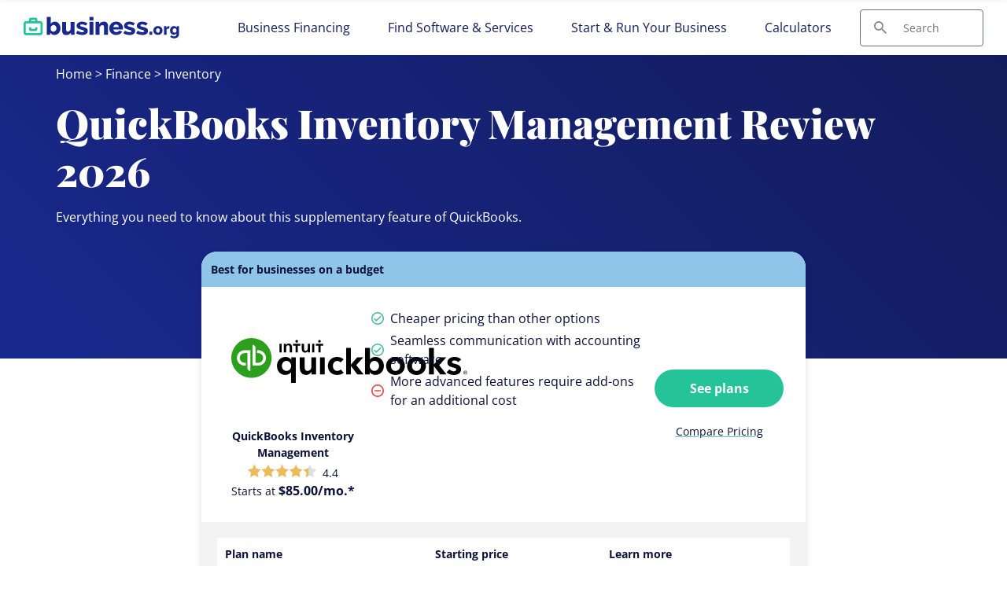

--- FILE ---
content_type: text/html; charset=UTF-8
request_url: https://www.business.org/finance/inventory-management/quickbooks-inventory-review/
body_size: 36652
content:

<!doctype html>
<html lang="en-US">

<head>
  <meta charset="UTF-8" />
  <meta name="viewport" content="width=device-width, initial-scale=1.0" />
  <meta name='robots' content='index, follow, max-image-preview:large, max-snippet:-1, max-video-preview:-1' />
	<style>img:is([sizes="auto" i], [sizes^="auto," i]) { contain-intrinsic-size: 3000px 1500px }</style>
	
	<!-- This site is optimized with the Yoast SEO Premium plugin v23.9 (Yoast SEO v23.9) - https://yoast.com/wordpress/plugins/seo/ -->
	<title>QuickBooks Inventory Management Review 2026 | Business.org</title><link rel='preload' href='/app/themes/coolwhip-child/assets/fonts/open-sans-v34-latin-regular.woff2' as='font' type='font/woff2' crossorigin><link rel='preload' href='/app/themes/coolwhip-child/assets/fonts/open-sans-v34-latin-regular.woff' as='font' type='font/woff' crossorigin><link rel='preload' href='/app/themes/coolwhip-child/assets/fonts/open-sans-v34-latin-700.woff2' as='font' type='font/woff2' crossorigin><link rel='preload' href='/app/themes/coolwhip-child/assets/fonts/open-sans-v34-latin-700.woff' as='font' type='font/woff' crossorigin><link rel='preload' href='/app/themes/coolwhip-child/assets/fonts/playfair-display-v30-latin-900.woff2' as='font' type='font/woff2' crossorigin><link rel='preload' href='/app/themes/coolwhip-child/assets/fonts/playfair-display-v30-latin-900.woff' as='font' type='font/woff' crossorigin>
	<meta name="description" content="QuickBooks may be one of the biggest names on the market for accounting, but does it get the job done when it comes to inventory management?" />
	<link rel="canonical" href="https://www.business.org/finance/inventory-management/quickbooks-inventory-review/" />
	<meta property="og:locale" content="en_US" />
	<meta property="og:type" content="article" />
	<meta property="og:title" content="QuickBooks Inventory Management Review 2026 | Business.org" />
	<meta property="og:description" content="QuickBooks may be one of the biggest names on the market for accounting, but does it get the job done when it comes to inventory management?" />
	<meta property="og:url" content="https://www.business.org/finance/inventory-management/quickbooks-inventory-review/" />
	<meta property="og:site_name" content="Business.org" />
	<meta property="article:publisher" content="https://www.facebook.com/BusinessDotOrg/" />
	<meta property="article:published_time" content="2022-12-05T16:00:09+00:00" />
	<meta property="article:modified_time" content="2025-12-18T18:19:29+00:00" />
	<meta property="og:image" content="https://www.business.org/app/uploads/2022/12/BORG-Featured-quickbooks-Inventory-review.jpg" />
	<meta property="og:image:width" content="1200" />
	<meta property="og:image:height" content="630" />
	<meta property="og:image:type" content="image/jpeg" />
	<meta name="author" content="Alex Kerai" />
	<meta name="twitter:card" content="summary_large_image" />
	<meta name="twitter:creator" content="@businessdotorg" />
	<meta name="twitter:site" content="@businessdotorg" />
	<meta name="twitter:label1" content="Written by" />
	<meta name="twitter:data1" content="Alex Kerai" />
	<meta name="twitter:label2" content="Est. reading time" />
	<meta name="twitter:data2" content="6 minutes" />
	<script type="application/ld+json" class="yoast-schema-graph">{"@context":"https://schema.org","@graph":[{"@type":"Article","@id":"https://www.business.org/finance/inventory-management/quickbooks-inventory-review/#article","isPartOf":{"@id":"https://www.business.org/finance/inventory-management/quickbooks-inventory-review/"},"author":{"name":"Alex Kerai","@id":"https://www.business.org/#/schema/person/4bcc5de77cd41f7400596cb12bc0f334"},"headline":"QuickBooks Inventory Management Review 2026","datePublished":"2022-12-05T16:00:09+00:00","dateModified":"2025-12-18T18:19:29+00:00","mainEntityOfPage":{"@id":"https://www.business.org/finance/inventory-management/quickbooks-inventory-review/"},"wordCount":2266,"commentCount":0,"publisher":{"@id":"https://www.business.org/#organization"},"image":{"@id":"https://www.business.org/finance/inventory-management/quickbooks-inventory-review/#primaryimage"},"thumbnailUrl":"https://www.business.org/app/uploads/2022/12/BORG-Featured-quickbooks-Inventory-review.jpg","keywords":["Review","Yolanda"],"articleSection":["Inventory"],"inLanguage":"en-US","potentialAction":[{"@type":"CommentAction","name":"Comment","target":["https://www.business.org/finance/inventory-management/quickbooks-inventory-review/#respond"]}]},{"@type":"WebPage","@id":"https://www.business.org/finance/inventory-management/quickbooks-inventory-review/","url":"https://www.business.org/finance/inventory-management/quickbooks-inventory-review/","name":"QuickBooks Inventory Management Review 2026 | Business.org","isPartOf":{"@id":"https://www.business.org/#website"},"primaryImageOfPage":{"@id":"https://www.business.org/finance/inventory-management/quickbooks-inventory-review/#primaryimage"},"image":{"@id":"https://www.business.org/finance/inventory-management/quickbooks-inventory-review/#primaryimage"},"thumbnailUrl":"https://www.business.org/app/uploads/2022/12/BORG-Featured-quickbooks-Inventory-review.jpg","datePublished":"2022-12-05T16:00:09+00:00","dateModified":"2025-12-18T18:19:29+00:00","description":"QuickBooks may be one of the biggest names on the market for accounting, but does it get the job done when it comes to inventory management?","breadcrumb":{"@id":"https://www.business.org/finance/inventory-management/quickbooks-inventory-review/#breadcrumb"},"inLanguage":"en-US","potentialAction":[{"@type":"ReadAction","target":["https://www.business.org/finance/inventory-management/quickbooks-inventory-review/"]}]},{"@type":"ImageObject","inLanguage":"en-US","@id":"https://www.business.org/finance/inventory-management/quickbooks-inventory-review/#primaryimage","url":"https://www.business.org/app/uploads/2022/12/BORG-Featured-quickbooks-Inventory-review.jpg","contentUrl":"https://www.business.org/app/uploads/2022/12/BORG-Featured-quickbooks-Inventory-review.jpg","width":1200,"height":630,"caption":"quickbooks logo on faded background"},{"@type":"BreadcrumbList","@id":"https://www.business.org/finance/inventory-management/quickbooks-inventory-review/#breadcrumb","itemListElement":[{"@type":"ListItem","position":1,"name":"Home","item":"https://www.business.org/"},{"@type":"ListItem","position":2,"name":"Finance","item":"https://www.business.org/finance/"},{"@type":"ListItem","position":3,"name":"Inventory","item":"https://www.business.org/finance/inventory-management/"},{"@type":"ListItem","position":4,"name":"QuickBooks Inventory Management Review 2026"}]},{"@type":"WebSite","@id":"https://www.business.org/#website","url":"https://www.business.org/","name":"Business.org","description":"Your Business Questions Answered","publisher":{"@id":"https://www.business.org/#organization"},"potentialAction":[{"@type":"SearchAction","target":{"@type":"EntryPoint","urlTemplate":"https://www.business.org/?s={search_term_string}"},"query-input":{"@type":"PropertyValueSpecification","valueRequired":true,"valueName":"search_term_string"}}],"inLanguage":"en-US"},{"@type":"Organization","@id":"https://www.business.org/#organization","name":"Business.org","url":"https://www.business.org/","logo":{"@type":"ImageObject","inLanguage":"en-US","@id":"https://www.business.org/#/schema/logo/image/","url":"https://www.business.org/app/uploads/2021/09/business.org_.png","contentUrl":"https://www.business.org/app/uploads/2021/09/business.org_.png","width":1001,"height":561,"caption":"Business.org"},"image":{"@id":"https://www.business.org/#/schema/logo/image/"},"sameAs":["https://www.facebook.com/BusinessDotOrg/","https://x.com/businessdotorg"]},{"@type":"Person","@id":"https://www.business.org/#/schema/person/4bcc5de77cd41f7400596cb12bc0f334","name":"Alex Kerai","image":{"@type":"ImageObject","inLanguage":"en-US","@id":"https://www.business.org/#/schema/person/image/","url":"https://secure.gravatar.com/avatar/a671e6226ad72881546bd1b8abe21c16491a0e7328fbf60889da360662aded0d?s=96&d=mm&r=g","contentUrl":"https://secure.gravatar.com/avatar/a671e6226ad72881546bd1b8abe21c16491a0e7328fbf60889da360662aded0d?s=96&d=mm&r=g","caption":"Alex Kerai"},"description":"Alex reports on emerging consumer trends. Previously he was a staff writer for Business.org, with a focus on inventory management and ecommerce. He also started and wrote the Simple Solutions newsletter that was delivered to Business.org email subscribers each week, featuring news and interviews with business leaders and academics across the world. His writing on consumer trends can also be seen on Reviews.org, WhistleOut.com, SatelliteInternet.com, CableTV.com, and Reviews.com. Utilizing his experience in multimedia content creation for businesses, non-profits, and educational institutions, Alex writes for businesses today.","url":"https://www.business.org/author/alex-kerai/"}]}</script>
	<!-- / Yoast SEO Premium plugin. -->


<link rel='dns-prefetch' href='//www.lightboxcdn.com' />
<link rel='dns-prefetch' href='//www.business.org' />
<link rel='dns-prefetch' href='//ajax.googleapis.com' />
<link rel='dns-prefetch' href='//www.googletagmanager.com' />
<style id='classic-theme-styles-inline-css' type='text/css'>
/*! This file is auto-generated */
.wp-block-button__link{color:#fff;background-color:#32373c;border-radius:9999px;box-shadow:none;text-decoration:none;padding:calc(.667em + 2px) calc(1.333em + 2px);font-size:1.125em}.wp-block-file__button{background:#32373c;color:#fff;text-decoration:none}
</style>
<style id='global-styles-inline-css' type='text/css'>
:root{--wp--preset--aspect-ratio--square: 1;--wp--preset--aspect-ratio--4-3: 4/3;--wp--preset--aspect-ratio--3-4: 3/4;--wp--preset--aspect-ratio--3-2: 3/2;--wp--preset--aspect-ratio--2-3: 2/3;--wp--preset--aspect-ratio--16-9: 16/9;--wp--preset--aspect-ratio--9-16: 9/16;--wp--preset--color--black: #000000;--wp--preset--color--cyan-bluish-gray: #abb8c3;--wp--preset--color--white: #ffffff;--wp--preset--color--pale-pink: #f78da7;--wp--preset--color--vivid-red: #cf2e2e;--wp--preset--color--luminous-vivid-orange: #ff6900;--wp--preset--color--luminous-vivid-amber: #fcb900;--wp--preset--color--light-green-cyan: #7bdcb5;--wp--preset--color--vivid-green-cyan: #00d084;--wp--preset--color--pale-cyan-blue: #8ed1fc;--wp--preset--color--vivid-cyan-blue: #0693e3;--wp--preset--color--vivid-purple: #9b51e0;--wp--preset--gradient--vivid-cyan-blue-to-vivid-purple: linear-gradient(135deg,rgba(6,147,227,1) 0%,rgb(155,81,224) 100%);--wp--preset--gradient--light-green-cyan-to-vivid-green-cyan: linear-gradient(135deg,rgb(122,220,180) 0%,rgb(0,208,130) 100%);--wp--preset--gradient--luminous-vivid-amber-to-luminous-vivid-orange: linear-gradient(135deg,rgba(252,185,0,1) 0%,rgba(255,105,0,1) 100%);--wp--preset--gradient--luminous-vivid-orange-to-vivid-red: linear-gradient(135deg,rgba(255,105,0,1) 0%,rgb(207,46,46) 100%);--wp--preset--gradient--very-light-gray-to-cyan-bluish-gray: linear-gradient(135deg,rgb(238,238,238) 0%,rgb(169,184,195) 100%);--wp--preset--gradient--cool-to-warm-spectrum: linear-gradient(135deg,rgb(74,234,220) 0%,rgb(151,120,209) 20%,rgb(207,42,186) 40%,rgb(238,44,130) 60%,rgb(251,105,98) 80%,rgb(254,248,76) 100%);--wp--preset--gradient--blush-light-purple: linear-gradient(135deg,rgb(255,206,236) 0%,rgb(152,150,240) 100%);--wp--preset--gradient--blush-bordeaux: linear-gradient(135deg,rgb(254,205,165) 0%,rgb(254,45,45) 50%,rgb(107,0,62) 100%);--wp--preset--gradient--luminous-dusk: linear-gradient(135deg,rgb(255,203,112) 0%,rgb(199,81,192) 50%,rgb(65,88,208) 100%);--wp--preset--gradient--pale-ocean: linear-gradient(135deg,rgb(255,245,203) 0%,rgb(182,227,212) 50%,rgb(51,167,181) 100%);--wp--preset--gradient--electric-grass: linear-gradient(135deg,rgb(202,248,128) 0%,rgb(113,206,126) 100%);--wp--preset--gradient--midnight: linear-gradient(135deg,rgb(2,3,129) 0%,rgb(40,116,252) 100%);--wp--preset--font-size--small: 13px;--wp--preset--font-size--medium: 20px;--wp--preset--font-size--large: 36px;--wp--preset--font-size--x-large: 42px;--wp--preset--spacing--20: 0.44rem;--wp--preset--spacing--30: 0.67rem;--wp--preset--spacing--40: 1rem;--wp--preset--spacing--50: 1.5rem;--wp--preset--spacing--60: 2.25rem;--wp--preset--spacing--70: 3.38rem;--wp--preset--spacing--80: 5.06rem;--wp--preset--shadow--natural: 6px 6px 9px rgba(0, 0, 0, 0.2);--wp--preset--shadow--deep: 12px 12px 50px rgba(0, 0, 0, 0.4);--wp--preset--shadow--sharp: 6px 6px 0px rgba(0, 0, 0, 0.2);--wp--preset--shadow--outlined: 6px 6px 0px -3px rgba(255, 255, 255, 1), 6px 6px rgba(0, 0, 0, 1);--wp--preset--shadow--crisp: 6px 6px 0px rgba(0, 0, 0, 1);}:where(.is-layout-flex){gap: 0.5em;}:where(.is-layout-grid){gap: 0.5em;}body .is-layout-flex{display: flex;}.is-layout-flex{flex-wrap: wrap;align-items: center;}.is-layout-flex > :is(*, div){margin: 0;}body .is-layout-grid{display: grid;}.is-layout-grid > :is(*, div){margin: 0;}:where(.wp-block-columns.is-layout-flex){gap: 2em;}:where(.wp-block-columns.is-layout-grid){gap: 2em;}:where(.wp-block-post-template.is-layout-flex){gap: 1.25em;}:where(.wp-block-post-template.is-layout-grid){gap: 1.25em;}.has-black-color{color: var(--wp--preset--color--black) !important;}.has-cyan-bluish-gray-color{color: var(--wp--preset--color--cyan-bluish-gray) !important;}.has-white-color{color: var(--wp--preset--color--white) !important;}.has-pale-pink-color{color: var(--wp--preset--color--pale-pink) !important;}.has-vivid-red-color{color: var(--wp--preset--color--vivid-red) !important;}.has-luminous-vivid-orange-color{color: var(--wp--preset--color--luminous-vivid-orange) !important;}.has-luminous-vivid-amber-color{color: var(--wp--preset--color--luminous-vivid-amber) !important;}.has-light-green-cyan-color{color: var(--wp--preset--color--light-green-cyan) !important;}.has-vivid-green-cyan-color{color: var(--wp--preset--color--vivid-green-cyan) !important;}.has-pale-cyan-blue-color{color: var(--wp--preset--color--pale-cyan-blue) !important;}.has-vivid-cyan-blue-color{color: var(--wp--preset--color--vivid-cyan-blue) !important;}.has-vivid-purple-color{color: var(--wp--preset--color--vivid-purple) !important;}.has-black-background-color{background-color: var(--wp--preset--color--black) !important;}.has-cyan-bluish-gray-background-color{background-color: var(--wp--preset--color--cyan-bluish-gray) !important;}.has-white-background-color{background-color: var(--wp--preset--color--white) !important;}.has-pale-pink-background-color{background-color: var(--wp--preset--color--pale-pink) !important;}.has-vivid-red-background-color{background-color: var(--wp--preset--color--vivid-red) !important;}.has-luminous-vivid-orange-background-color{background-color: var(--wp--preset--color--luminous-vivid-orange) !important;}.has-luminous-vivid-amber-background-color{background-color: var(--wp--preset--color--luminous-vivid-amber) !important;}.has-light-green-cyan-background-color{background-color: var(--wp--preset--color--light-green-cyan) !important;}.has-vivid-green-cyan-background-color{background-color: var(--wp--preset--color--vivid-green-cyan) !important;}.has-pale-cyan-blue-background-color{background-color: var(--wp--preset--color--pale-cyan-blue) !important;}.has-vivid-cyan-blue-background-color{background-color: var(--wp--preset--color--vivid-cyan-blue) !important;}.has-vivid-purple-background-color{background-color: var(--wp--preset--color--vivid-purple) !important;}.has-black-border-color{border-color: var(--wp--preset--color--black) !important;}.has-cyan-bluish-gray-border-color{border-color: var(--wp--preset--color--cyan-bluish-gray) !important;}.has-white-border-color{border-color: var(--wp--preset--color--white) !important;}.has-pale-pink-border-color{border-color: var(--wp--preset--color--pale-pink) !important;}.has-vivid-red-border-color{border-color: var(--wp--preset--color--vivid-red) !important;}.has-luminous-vivid-orange-border-color{border-color: var(--wp--preset--color--luminous-vivid-orange) !important;}.has-luminous-vivid-amber-border-color{border-color: var(--wp--preset--color--luminous-vivid-amber) !important;}.has-light-green-cyan-border-color{border-color: var(--wp--preset--color--light-green-cyan) !important;}.has-vivid-green-cyan-border-color{border-color: var(--wp--preset--color--vivid-green-cyan) !important;}.has-pale-cyan-blue-border-color{border-color: var(--wp--preset--color--pale-cyan-blue) !important;}.has-vivid-cyan-blue-border-color{border-color: var(--wp--preset--color--vivid-cyan-blue) !important;}.has-vivid-purple-border-color{border-color: var(--wp--preset--color--vivid-purple) !important;}.has-vivid-cyan-blue-to-vivid-purple-gradient-background{background: var(--wp--preset--gradient--vivid-cyan-blue-to-vivid-purple) !important;}.has-light-green-cyan-to-vivid-green-cyan-gradient-background{background: var(--wp--preset--gradient--light-green-cyan-to-vivid-green-cyan) !important;}.has-luminous-vivid-amber-to-luminous-vivid-orange-gradient-background{background: var(--wp--preset--gradient--luminous-vivid-amber-to-luminous-vivid-orange) !important;}.has-luminous-vivid-orange-to-vivid-red-gradient-background{background: var(--wp--preset--gradient--luminous-vivid-orange-to-vivid-red) !important;}.has-very-light-gray-to-cyan-bluish-gray-gradient-background{background: var(--wp--preset--gradient--very-light-gray-to-cyan-bluish-gray) !important;}.has-cool-to-warm-spectrum-gradient-background{background: var(--wp--preset--gradient--cool-to-warm-spectrum) !important;}.has-blush-light-purple-gradient-background{background: var(--wp--preset--gradient--blush-light-purple) !important;}.has-blush-bordeaux-gradient-background{background: var(--wp--preset--gradient--blush-bordeaux) !important;}.has-luminous-dusk-gradient-background{background: var(--wp--preset--gradient--luminous-dusk) !important;}.has-pale-ocean-gradient-background{background: var(--wp--preset--gradient--pale-ocean) !important;}.has-electric-grass-gradient-background{background: var(--wp--preset--gradient--electric-grass) !important;}.has-midnight-gradient-background{background: var(--wp--preset--gradient--midnight) !important;}.has-small-font-size{font-size: var(--wp--preset--font-size--small) !important;}.has-medium-font-size{font-size: var(--wp--preset--font-size--medium) !important;}.has-large-font-size{font-size: var(--wp--preset--font-size--large) !important;}.has-x-large-font-size{font-size: var(--wp--preset--font-size--x-large) !important;}
:where(.wp-block-post-template.is-layout-flex){gap: 1.25em;}:where(.wp-block-post-template.is-layout-grid){gap: 1.25em;}
:where(.wp-block-columns.is-layout-flex){gap: 2em;}:where(.wp-block-columns.is-layout-grid){gap: 2em;}
:root :where(.wp-block-pullquote){font-size: 1.5em;line-height: 1.6;}
</style>
<link rel='preload stylesheet' as='style' id='main-css' href='https://www.business.org/app/themes/coolwhip-child/dist/css/main.css?ver=44fc2b40aec7a20d60119dcc999628a8' type='text/css' media='all' />
<meta name="generator" content="Site Kit by Google 1.166.0" /><meta name="generator" content="webp-uploads 2.6.0">
<meta name="google-site-verification" content="VV1TXXgH6MnsS29Gc0gSb8Tg2LdoG-baUz5N3Tbgjrg" /><link rel="preconnect" href="https://fonts.googleapis.com" crossorigin><meta name='fo-verify' content='8533feac-00c2-4fbf-ab8e-da1a84dbee66' /><meta name='facebook-domain-verification' content='van6fe1o77x3xqlrqgljuwihwju958' />  <script type="pmdelayedscript" data-cfasync="false" data-no-optimize="1" data-no-defer="1" data-no-minify="1">
    window.SITE = {
      siteURL: 'https://www.business.org',
      stylesheetUri: 'https://www.business.org/app/themes/coolwhip-child',
      templateUri: 'https://www.business.org/app/themes/coolwhip',
      adminAjax: 'https://www.business.org/wp/wp-admin/admin-ajax.php',
      postID: 17968,
      termID: false,
      childObj: false    };
  </script>
  <link rel="icon" type="image/png" href="https://www.business.org/app/uploads/2020/09/cropped-favicon.png" sizes="32x32" ><link rel="icon" type="image/png" href="https://www.business.org/app/uploads/2020/09/cropped-favicon.png" sizes="192x192" ><link rel="shortcut icon" href="https://www.business.org/app/uploads/2020/09/cropped-favicon.png" sizes="196x196"><link rel="apple-touch-icon" href="https://www.business.org/app/uploads/2020/09/cropped-favicon.png" sizes="180x180"><meta name="msapplication-TileImage" content="https://www.business.org/app/uploads/2020/09/cropped-favicon.png"><meta name="msapplication-TileColor" content="#048BAE"><link rel="preconnect" href="https://fonts.gstatic.com" crossorigin /><link rel="icon" href="https://www.business.org/app/uploads/2020/09/cropped-favicon-32x32.png" sizes="32x32" />
<link rel="icon" href="https://www.business.org/app/uploads/2020/09/cropped-favicon-192x192.png" sizes="192x192" />
<link rel="apple-touch-icon" href="https://www.business.org/app/uploads/2020/09/cropped-favicon-180x180.png" />
<meta name="msapplication-TileImage" content="https://www.business.org/app/uploads/2020/09/cropped-favicon-270x270.png" />
<noscript><style>.perfmatters-lazy[data-src]{display:none !important;}</style></noscript>      <style type="text/css">
        /* open-sans-regular - latin */
        @font-face {
        font-family: 'Open Sans';
        font-style: normal;
        font-display: fallback;
        font-weight: 400;
        src:
            url('https://www.business.org/app/themes/coolwhip-child/assets/fonts/open-sans-v34-latin-regular.woff2') format('woff2'), /* Chrome 26+, Opera 23+, Firefox 39+ */
            url('https://www.business.org/app/themes/coolwhip-child/assets/fonts/open-sans-v34-latin-regular.woff') format('woff'); /* Chrome 6+, Firefox 3.6+, IE 9+, Safari 5.1+ */
        }
        /* open-sans-700 - latin */
        @font-face {
        font-family: 'Open Sans';
        font-style: normal;
        font-display: fallback;
        font-weight: 700;
        src:
            url('https://www.business.org/app/themes/coolwhip-child/assets/fonts/open-sans-v34-latin-700.woff2') format('woff2'), /* Chrome 26+, Opera 23+, Firefox 39+ */
            url('https://www.business.org/app/themes/coolwhip-child/assets/fonts/open-sans-v34-latin-700.woff') format('woff'); /* Chrome 6+, Firefox 3.6+, IE 9+, Safari 5.1+ */
        }
        /* playfair-display-900 - latin */
        @font-face {
        font-family: 'Playfair Display';
        font-style: normal;
        font-display: fallback;
        font-weight: 900;
        src:
            url('https://www.business.org/app/themes/coolwhip-child/assets/fonts/playfair-display-v30-latin-900.woff2') format('woff2'), /* Chrome 26+, Opera 23+, Firefox 39+ */
            url('https://www.business.org/app/themes/coolwhip-child/assets/fonts/playfair-display-v30-latin-900.woff') format('woff'); /* Chrome 6+, Firefox 3.6+, IE 9+, Safari 5.1+ */
        }
    </style>
  <style type="text/css">
    /* poppins-700 - latin */
    @font-face {
      font-family: 'Poppins';
      font-style: normal;
      font-display: fallback;
      font-weight: 700;
      src:
        url('https://www.business.org/app/themes/coolwhip/assets/fonts/poppins-v20-latin-700.woff2') format('woff2'), /* Chrome 26+, Opera 23+, Firefox 39+ */
        url('https://www.business.org/app/themes/coolwhip/assets/fonts/poppins-v20-latin-700.woff') format('woff'); /* Chrome 6+, Firefox 3.6+, IE 9+, Safari 5.1+ */
    }    
    /* work-sans-regular - latin */
    @font-face {
      font-family: 'Work Sans';
      font-style: normal;
      font-display: fallback;
      font-weight: 400;
      src:
        url('https://www.business.org/app/themes/coolwhip/assets/fonts/work-sans-v18-latin-regular.woff2') format('woff2'), /* Chrome 26+, Opera 23+, Firefox 39+ */
        url('https://www.business.org/app/themes/coolwhip/assets/fonts/work-sans-v18-latin-regular.woff') format('woff'); /* Chrome 6+, Firefox 3.6+, IE 9+, Safari 5.1+ */
    }    
    /* work-sans-600 - latin */
    @font-face {
      font-family: 'Work Sans';
      font-style: normal;
      font-display: fallback;
      font-weight: 600;
      src:
        url('https://www.business.org/app/themes/coolwhip/assets/fonts/work-sans-v18-latin-600.woff2') format("woff2"), /* Chrome 26+, Opera 23+, Firefox 39+ */
        url('https://www.business.org/app/themes/coolwhip/assets/fonts/work-sans-v18-latin-600.woff') format("woff"); /* Chrome 6+, Firefox 3.6+, IE 9+, Safari 5.1+ */
    }  
  </style>
<script type="application/ld+json" class="clwp2-schema-graph">[
    {
        "@context": "https:\/\/schema.org",
        "@type": "Product",
        "url": "https:\/\/www.business.org\/finance\/inventory-management\/quickbooks-inventory-review\/",
        "Image": {
            "@type": "ImageObject",
            "url": "https:\/\/www.business.org\/app\/uploads\/2022\/12\/BORG-Featured-quickbooks-Inventory-review-300x158.jpg",
            "Width": 300,
            "Height": 158
        },
        "description": "QuickBooks may be one of the biggest names on the market for accounting, but does it get the job done when it comes to inventory management?",
        "mainEntityOfPage": {
            "@type": "WebPage",
            "@id": "https:\/\/www.business.org\/finance\/inventory-management\/quickbooks-inventory-review\/"
        },
        "review": {
            "@type": "Review",
            "author": {
                "@type": "Person",
                "name": "Alex Kerai"
            },
            "reviewRating": {
                "@type": "Rating",
                "worstRating": "0",
                "bestRating": "5",
                "ratingValue": 4.4
            },
            "postitiveNotes": {
                "@type": "ItemList",
                "itemListElement": [
                    {
                        "@type": "ListItem",
                        "position": 1,
                        "name": "Cheaper pricing than other options"
                    },
                    {
                        "@type": "ListItem",
                        "position": 2,
                        "name": "Seamless communication with accounting software"
                    }
                ]
            },
            "negativeNotes": {
                "@type": "ItemList",
                "itemListElement": [
                    {
                        "@type": "ListItem",
                        "position": 1,
                        "name": "More advanced features require add-ons for an additional cost"
                    }
                ]
            }
        },
        "name": "QuickBooks Inventory Management"
    },
    {
        "@context": "http:\/\/schema.org",
        "@type": "FAQPage",
        "mainEntity": [
            {
                "@type": "Question",
                "name": "What is QuickBooks inventory management?",
                "acceptedAnswer": {
                    "@type": "Answer",
                    "text": "<p>Intuit QuickBooks is primarily an accounting software, but it offers some supplementary inventory management features too. QuickBooks offers both cloud-based software and desktop software\u2014but you\u2019ll have to sign up for an Enterprise plan through QuickBooks Desktop to enjoy the full range of inventory management features.<\/p>"
                }
            },
            {
                "@type": "Question",
                "name": "How much does QuickBooks cost?",
                "acceptedAnswer": {
                    "@type": "Answer",
                    "text": "<p>The <a href=\"https:\/\/go.business.org\/aff_c?offer_id=650&amp;aff_id=1000\" target=\"_blank\" rel=\"nofollow noopener\">pricing for a QuickBooks plan<\/a> varies depending on the type of QuickBooks software you choose and the plan that works best for you. Prices range from $30.00 per month for the QuickBooks Online Simple Start plan to $1,340.00 per year for an Enterprise Desktop plan.<\/p><p>While that may sound like a lot, it\u2019s actually a lot lower than what small-business owners usually pay for their inventory management.<\/p>"
                }
            }
        ]
    }
]</script><script type="application/ld+json">
{
  "@context":"https://schema.org",
  "@type":"Review",
  "author": [
    {
      "@type": "Person",
      "name": "Courtenay Stevens"
    }
  ],
  "url":"https://www.business.org/finance/inventory-management/quickbooks-inventory-review/",
  "datePublished":"2021-08-04",
  "dateModified":"2021-08-13",
  "publisher": {
    "@type":"Organization",
    "name":"business.org",
    "url":"https://www.business.org/",
    "logo": {
      "@type": "ImageObject",
      "url": "https://secure.gravatar.com/avatar/58653565a3df7cf41783152987344372?s=96&d=mm&r=g",
      "width": "1200",
      "height": "620"
    }
  },
  "description":"QuickBooks may be one of the biggest names on the market for accounting, but does it get the job done when it comes to inventory management?",
  "itemReviewed": {
    "@type":"Product",
    "review":{
      "@type":"Review",
      "author": "Courtenay Stevens"
    },
    "name": "QuickBooks Inventory Management Review 2021 | Business.org",
    "url": "https://www.business.org/finance/inventory-management/quickbooks-inventory-review/",
    "image": "https://secure.gravatar.com/avatar/58653565a3df7cf41783152987344372?s=96&d=mm&r=g"
  },
  "reviewRating": {
    "@type":"Rating",
    "worstRating":"0",
    "bestRating":"5",
    "ratingValue":"4.4"
  }
}
</script>       <!-- Google Tag Manager -->
      <noscript><iframe src="//www.googletagmanager.com/ns.html?id=GTM-NPKKZXM" height="0" width="0" style="display:none;visibility:hidden"></iframe></noscript>
      <script type="pmdelayedscript" data-cfasync="false" data-no-optimize="1" data-no-defer="1" data-no-minify="1">(function(w,d,s,l,i){w[l]=w[l]||[];w[l].push({'gtm.start':
              new Date().getTime(),event:'gtm.js'});var f=d.getElementsByTagName(s)[0],
              j=d.createElement(s),dl=l!='dataLayer'?'&l='+l:'';j.async=true;j.src=
              '//www.googletagmanager.com/gtm.js?id='+i+dl;f.parentNode.insertBefore(j,f);
          })(window,document,'script','dataLayer','GTM-NPKKZXM');</script>
      <!-- End Google Tag Manager -->
    </head>

<body 
  class="wp-singular post-template-default single single-post postid-17968 single-format-standard wp-theme-coolwhip wp-child-theme-coolwhip-child elementor-default elementor-kit-49540 elementor-page elementor-page-17968">
  <a href="#main-content" class="skip-to-main">skip to main content</a>

  
    
  <section class="clwp-container">		<div data-elementor-type="header" data-elementor-id="19783" class="elementor elementor-19783 elementor-location-header" data-elementor-settings="[]">
      <div class="elementor-section-wrap">
        
<!--section start -->

<div  class="grid-container grid-container--window-width header-wrap  row-padding--default   row-margin--none">
<!--grid start -->

<div class="grid-x grid-margin-x      ">
<!--column start -->

<div class="small-12  large-12 cell        column-margin--none"><div data-widget="logo" class="logo component-margin--none ">  <div class="logo__image logo__logo">
    <a class="" href="/"><img data-cached="1" src="https://www.business.org/app/uploads/2022/11/borg-logo.svg" class="logo_image" alt="Business.org" style="aspect-ratio: /" loading="lazy" /></a>  </div>
  <div class="logo__menu-button">
    <button type="button" class="clwp-nav-mobile-button" id='clwp-nav-mobile-button' aria-label="Toggle the menu">
      
      <img alt="Menu  Dark" 
        class="clwp-icon clwp-nav-mobile-button__open-menu-icon clwp-icon--md" 
        src="https://www.business.org/app/themes/coolwhip-child/assets/icons/icon-menu--dark.svg" 
      loading="lazy" 
          width="24"
          height="24"
        />
      
      <img alt="Close  Dark" 
        class="clwp-icon clwp-nav-mobile-button__close-menu-icon clwp-icon--md" 
        src="https://www.business.org/app/themes/coolwhip-child/assets/icons/icon-close--dark.svg" 
      loading="lazy" 
          width="24"
          height="24"
        />    </button>
  </div>
  </div><div data-widget="menu" class="menu component-margin--none "><nav id="clwp-menu" class="clwp-nav clwp-nav--align-center clwp-nav--width-window"><div class='clwp-nav__before'></div><div data-elementor-type="menu" class="clwp-nav__nav-item"><a class="clwp-nav__nav-parent" href="/finance/loans/">Business Financing
      <img alt="Icon Caret Right  Dark" 
        class="clwp-icon menu-icon clwp-icon--md" 
        src="https://www.business.org/app/themes/coolwhip-child/assets/icons/icon-caret-right--dark.svg" 
      loading="lazy" 
          width="24"
          height="24"
        /></a>
          <div class="clwp-nav__nav-contents">
            <div class="clwp-nav__nav-contents-buffer"><div class="clwp-nav__nav-contents-container">
<!--section start -->

<div  class="grid-container grid-container--full-width   row-padding--default   row-margin--default">
<!--grid start -->

<div class="grid-x grid-margin-x      ">
<!--column start -->

<div class="small-12  large-3 cell        "><div data-widget="heading" class="heading component-margin--medium ">  <div class="clwp-heading-container clwp-heading-container--default clwp-heading-container--align-default">
    <div class="clwp-heading clwp-heading--h4 heading--text--color-">Small Business Loans</div></a>  </div>
</div><div data-widget="text-content" class="text-content text-content--align-default text--p-medium text--color- component-margin--medium "><p><a href="/finance/loans/best-small-business-loans/">Best Small Business Loans</a></p>
</div><div data-widget="text-content" class="text-content text-content--align-default text--p-medium text--color- component-margin--medium "><p><strong>Best lenders for</strong></p>
<p><a href="/finance/loans/best-business-loans-with-no-credit-check/" rel="false">No Credit Check</a></p>
<p><a href="/finance/loans/best-bad-credit-business-loans/" rel="false">Bad Credit</a></p>
<p><a href="/finance/loans/best-commercial-real-estate-loans/" rel="false">Commercial Real Estate</a></p>
<p><a href="/finance/loans/best-hard-money-lenders/" rel="false">Hard Money Lenders</a></p>
<p><a href="/finance/loans/best-business-acquisition-loans/" rel="false">Business Acquisition</a></p>
<p><a href="/finance/loans/best-personal-business-loans/" rel="false">Personal Business Loans</a></p>
<p><a href="/finance/loans/best-business-line-of-credit/" rel="false">Business Line of Credit</a></p>
<p><a href="/finance/loans/best-alternative-business-loans/">Alternative Business Loans</a></p>
<p><a href="/finance/loans/best-startup-business-loans/" rel="false">Startup Loan Options</a></p>
<p><a href="/finance/loans/best-startup-business-line-of-credit/" rel="false">Startup Line of Credit</a></p>
</div></div>
<!--column end -->


<!--column start -->

<div class="small-12  large-3 cell        "><div data-widget="heading" class="heading component-margin--medium ">  <div class="clwp-heading-container clwp-heading-container--default clwp-heading-container--align-default">
    <div class="clwp-heading clwp-heading--h4 heading--text--color-">Business Banking</div></a>  </div>
</div><div data-widget="text-content" class="text-content text-content--align-default text--p-medium text--color- component-margin--medium "><p><a href="/finance/banking/best-bank-for-small-business/">Best Banks for Small Businesses</a></p>
</div><div data-widget="text-content" class="text-content text-content--align-default text--p-medium text--color- component-margin--medium "><p><strong>Best banks for</strong></p>
<p><a href="/finance/banking/best-online-bank-for-small-business/" rel="false">Online Banking</a></p>
<p><a href="/finance/banking/best-banks-for-small-business-checking/" rel="false">Checking Accounts</a></p>
<p><a href="/finance/banking/high-yield-savings-accounts/">High Yield Saving Accounts</a></p>
<p><a href="/finance/banking/best-freelancer-bank-account/" rel="false">Accounts for Freelancers</a></p>
</div></div>
<!--column end -->


<!--column start -->

<div class="small-12  large-3 cell        "><div data-widget="heading" class="heading component-margin--medium ">  <div class="clwp-heading-container clwp-heading-container--default clwp-heading-container--align-default">
    <div class="clwp-heading clwp-heading--h4 heading--text--color-">Business Credit Cards</div></a>  </div>
</div><div data-widget="text-content" class="text-content text-content--align-default text--p-medium text--color- component-margin--medium "><p><a href="/finance/credit-cards/best-small-business-credit-card/">Best Business Credit Cards</a></p>
</div><div data-widget="text-content" class="text-content text-content--align-default text--p-medium text--color- component-margin--medium "><p><strong>Best credit cards for</strong></p>
<p><a href="/finance/credit-cards/best-secured-business-credit-card/" rel="false">Secured Credit Card</a></p>
<p><a href="/finance/credit-cards/best-business-credit-cards-no-annual-fee/" rel="false">No Annual Fee</a></p>
<p><a href="/finance/credit-cards/best-business-credit-card-balance-transfer/">Balance Transfer</a></p>
<p><a href="/finance/credit-cards/best-cash-back-business-credit-cards/" rel="false">Cash Back</a></p>
<p><a href="/finance/credit-cards/best-credit-cards-for-bad-credit/" rel="false">Bad Credit</a></p>
<p><a href="/finance/credit-cards/best-instant-approval-credit-cards/">Instant Approval</a></p>
<p><a href="/finance/credit-cards/zero-interest-business-credit-cards/" rel="false">0% Interest</a></p>
<p><a href="/finance/loans/can-you-get-a-business-credit-card-with-ein-only/" rel="false">EIN-only</a></p>
</div></div>
<!--column end -->


<!--column start -->

<div class="small-12  large-3 cell        "><div data-widget="heading" class="heading component-margin--medium ">  <div class="clwp-heading-container clwp-heading-container--default clwp-heading-container--align-default">
    <div class="clwp-heading clwp-heading--h4 heading--text--color-">Lender Reviews</div></a>  </div>
</div><div data-widget="text-content" class="text-content text-content--align-default text--p-medium text--color- component-margin--medium "><p><a href="/finance/loans/lendio-review/">Lendio Review</a></p>
<p><a href="/finance/loans/fundbox-review/">Fundbox Review</a></p>
<p><a href="/finance/loans/ondeck-review/">OnDeck Review</a></p>
<p><a href="/finance/loans/bluevine-review/">Bluevine Review</a></p>
<p><a href="/finance/loans/lending-club-business-loans-review/">LendingClub Review</a></p>
</div><div data-widget="heading" class="heading component-margin--medium ">  <div class="clwp-heading-container clwp-heading-container--default clwp-heading-container--align-default">
    <div class="clwp-heading clwp-heading--h4 heading--text--color-">Bank Reviews</div></a>  </div>
</div><div data-widget="text-content" class="text-content text-content--align-default text--p-medium text--color- component-margin--medium "><p><a href="/finance/banking/found-business-banking-review/" target="_blank" rel="false noopener">Found Banking</a></p>
<p><a href="/finance/banking/bluevine-banking-review/">Bluevine Banking</a></p>
<p><a href="/finance/banking/lili-banking-review/">Lilli Bank</a></p>
<p><a href="/finance/banking/lendingclub-business-banking-review/">LendingClub Bank Review</a></p>
</div></div>
<!--column end -->

</div>
<!--grid end -->

</div>
<!--section end -->

</div></div>
          </div>
        </div><div data-elementor-type="menu" class="clwp-nav__nav-item"><a class="clwp-nav__nav-parent" href="/operations/">Find Software &#038; Services
      <img alt="Icon Caret Right  Dark" 
        class="clwp-icon menu-icon clwp-icon--md" 
        src="https://www.business.org/app/themes/coolwhip-child/assets/icons/icon-caret-right--dark.svg" 
      loading="lazy" 
          width="24"
          height="24"
        /></a>
          <div class="clwp-nav__nav-contents">
            <div class="clwp-nav__nav-contents-buffer"><div class="clwp-nav__nav-contents-container">
<!--section start -->

<div  class="grid-container grid-container--full-width   row-padding--default   row-margin--default">
<!--grid start -->

<div class="grid-x grid-margin-x      ">
<!--column start -->

<div class="small-12  large-3 cell        "><div data-widget="text-content" class="text-content text-content--align-default text--p-medium text--color- component-margin--medium "><p><a href="/finance/accounting/"><strong>Accounting →</strong></a></p>
<p><a href="/finance/accounting/best-small-business-accounting-software/" target="_blank" rel="noopener">Accounting Software</a></p>
<p><a href="/finance/accounting/best-accounting-apps/">Accounting Apps</a></p>
<p><a href="/finance/accounting/best-free-accounting-software/">Free Accounting Software</a></p>
<p><a href="/finance/accounting/best-billing-and-invoicing-software/">Billing &amp; Invoicing</a></p>
<p><a href="/finance/accounting/best-bookkeeping-software/">Bookkeeping</a></p>
<p><a href="/finance/accounting/best-expense-tracker-app/">Expense Tracker Apps</a></p>
<p><a href="/finance/accounting/best-receipt-scanners/">Receipt Scanners</a></p>
<p> </p>
<p><a href="/tag/payroll/"><strong>Payroll →</strong></a></p>
<p><a href="/finance/accounting/best-payroll-companies/">Payroll Companies</a></p>
<p><a href="/finance/accounting/best-payroll-software/">Payroll Software</a></p>
<p><a href="/finance/accounting/best-payroll-apps/">Payroll Apps</a></p>
<p><a href="/finance/accounting/best-free-payroll-software/">Free Payroll Software</a></p>
<p> </p>
<p><a href="/finance/taxes/"><strong>Taxes →</strong></a></p>
<p><a href="/finance/taxes/best-tax-software/">Tax Software</a></p>
</div></div>
<!--column end -->


<!--column start -->

<div class="small-12  large-3 cell        "><div data-widget="text-content" class="text-content text-content--align-default text--p-medium text--color- component-margin--medium "><p><a href="/inventory/"><strong>Inventory Management →</strong></a></p>
<p><a href="/finance/inventory-management/best-inventory-management-software/">Inventory Management Software</a></p>
<p><a href="/finance/inventory-management/best-free-inventory-management-software/">Free Inventory Software</a></p>
<p><a href="/finance/inventory-management/best-inventory-apps/">Inventory Apps</a></p>
<p> </p>
<p><a href="/software/point-of-sale/"><strong>Point of Sale →</strong></a></p>
<p><a href="/software/point-of-sale/best-pos-systems-for-business/">POS Systems</a></p>
<p><a href="/software/point-of-sale/best-tablet-pos-systems/">Tablet POS Systems</a></p>
<p><a href="/software/point-of-sale/epos-systems/">ePOS Systems</a></p>
<p><a href="/software/point-of-sale/best-credit-card-readers/">Credit Card Readers</a></p>
<p><a href="/software/point-of-sale/the-best-mobile-credit-card-reader-apps-for-your-small-business/">Mobile Credit Card Readers</a></p>
<p> </p>
<p><a href="/finance/payment-processing/"><strong>Payment Processing →</strong></a></p>
<p><a href="/finance/payment-processing/best-credit-card-processing-for-small-businesses/">Credit Card Processors</a></p>
<p><a href="/finance/payment-processing/best-ach-payment-processing/">ACH Payment Processing</a></p>
<p><a href="/finance/payment-processing/best-payment-apps/">Payment Apps</a></p>
</div></div>
<!--column end -->


<!--column start -->

<div class="small-12  large-3 cell        "><div data-widget="text-content" class="text-content text-content--align-default text--p-medium text--color- component-margin--medium "><p><a href="/services/"><strong>Communication →</strong></a></p>
<p><a href="/services/phone/best-business-voip-providers/">Phone Systems</a></p>
<p><a href="/services/phone/best-voip-for-international-calls/">VoIP for International Calls</a></p>
<p><a href="/services/phone/cheapest-voip-phone-service/">Cheapest VoIP Service</a></p>
<p><a href="/services/phone/best-voip-call-center-software/">VoIP for Call Centers</a></p>
<p><a href="/services/phone/best-business-cell-phone-plans/">Cell Phone Plans</a></p>
<p><a href="/services/internet/best-business-high-speed-internet-providers/">High-speed Internet</a></p>
<p><a href="/services/internet/best-business-fiber-internet-service-providers/">Business Fiber Internet</a></p>
<p> </p>
<p><a href="/operations/"><strong>Security →</strong></a></p>
<p><a href="/business/operations/best-business-security-systems/">Security Systems</a></p>
<p><a href="/business/operations/best-video-surveillance-systems-for-business/">Surveillance Systems</a></p>
<p><a href="/it/cyber-security/best-firewall-for-small-business/">Firewall Software</a></p>
</div></div>
<!--column end -->


<!--column start -->

<div class="small-12  large-3 cell        "><div data-widget="text-content" class="text-content text-content--align-default text--p-medium text--color- component-margin--medium "><p><a href="/services/website/"><strong>Website →</strong></a></p>
<p><a href="/services/website/best-website-builder-for-business/">Website Builders</a></p>
<p><a href="/services/website/best-ecommerce-website-builder/">E-commerce Website Builders</a></p>
<p><a href="/services/website/best-free-website-builder-for-small-business/">Free Website Builders</a></p>
<p><a href="/services/website/best-cheap-website-builders/">Cheapest Website Builders</a></p>
<p><a href="/services/website/best-web-hosting-providers/">Website Hosting</a></p>
<p><a href="/services/website/best-domain-registrars/">Domain Registrar</a></p>
<p> </p>
<p><a href="/hr/"><strong>HR Software →</strong></a></p>
<p><a href="/hr/workforce-management/best-hr-software/">HR Software</a></p>
<p><a href="/hr/workforce-management/best-workforce-management-software/">Workforce Management</a></p>
<p><a href="/hr/workforce-management/best-employee-onboarding-software/">Employee Onboarding</a></p>
<p><a href="/hr/benefits/best-general-liability-insurance/">General Liability Insurance</a></p>
<p><a href="/hr/workforce-management/best-employee-training-and-development-lms-systems/">Employee Training &amp; Development</a></p>
<p><a href="/hr/benefits/best-employee-benefits-administration-software/">Benefits Administration</a></p>
</div></div>
<!--column end -->

</div>
<!--grid end -->

</div>
<!--section end -->

</div></div>
          </div>
        </div><div data-elementor-type="menu" class="clwp-nav__nav-item"><a class="clwp-nav__nav-parent" href="/startup/">Start &#038; Run Your Business
      <img alt="Icon Caret Right  Dark" 
        class="clwp-icon menu-icon clwp-icon--md" 
        src="https://www.business.org/app/themes/coolwhip-child/assets/icons/icon-caret-right--dark.svg" 
      loading="lazy" 
          width="24"
          height="24"
        /></a>
          <div class="clwp-nav__nav-contents">
            <div class="clwp-nav__nav-contents-buffer"><div class="clwp-nav__nav-contents-container">
<!--section start -->

<div  class="grid-container grid-container--full-width   row-padding--default   row-margin--default">
<!--grid start -->

<div class="grid-x grid-margin-x      ">
<!--column start -->

<div class="small-12  large-3 cell        "><div data-widget="heading" class="heading component-margin--medium ">  <div class="clwp-heading-container clwp-heading-container--default clwp-heading-container--align-default">
    <div class="clwp-heading clwp-heading--h4 heading--text--color-">Funding Essentials</div></a>  </div>
</div><div data-widget="text-content" class="text-content text-content--align-default text--p-medium text--color- component-margin--medium "><p><a href="/finance/loans/best-small-business-funding-options/">Business Funding Options</a></p>
<p><a href="/finance/loans/how-to-build-business-credit/">Build Business Credit</a></p>
<p><a href="/finance/loans/how-to-get-a-business-loan/">How to Get a Business Loan</a></p>
<p><a href="/finance/loans/small-business-loans/">Business Loans Guide</a></p>
<p><a href="/finance/loans/business-loan-requirements/">Business Loan Requirements</a></p>
<p><a href="/finance/banking/types-of-business-bank-accounts/">Business Bank Account Guide</a></p>
<p><a href="/finance/credit-cards/how-to-apply-for-a-business-credit-card/">Business Credit Card Guide</a></p>
<p><a href="/finance/loans/commercial-real-estate-loans/">Commercial Loan Guide</a></p>
<p><strong>Funding by </strong><strong>Topic</strong></p>
<p><a href="/finance/loans/">Loans</a></p>
<p><a href="/finance/credit-cards/">Credit Cards</a></p>
<p><a href="/finance/banking/">Banking</a></p>
<p><a href="/tag/no-credit/">Building Credit</a></p>
<p><a href="/tag/commercial-real-estate/">Commercial Real Estate</a></p>
</div></div>
<!--column end -->


<!--column start -->

<div class="small-12  large-3 cell        "><div data-widget="heading" class="heading component-margin--medium ">  <div class="clwp-heading-container clwp-heading-container--default clwp-heading-container--align-default">
    <div class="clwp-heading clwp-heading--h4 heading--text--color-">Business Finance</div></a>  </div>
</div><div data-widget="text-content" class="text-content text-content--align-default text--p-medium text--color- component-margin--medium "><p><a href="/finance/accounting/ultimate-guide-to-accounting/">Accounting Guide</a></p>
<p><a href="/finance/accounting/cash-vs-accrual-accounting/">Cash vs. Accrual Accounting</a></p>
<p><a href="/finance/accounting/small-business-bookkeeping-basics/">Business Bookkeeping Basics</a></p>
<p><a href="/finance/accounting/most-useful-financial-documents/">Essential Financial Documents</a></p>
<p><a href="/finance/accounting/how-to-run-payroll-yourself/">How to Run Payroll Yourself</a></p>
<p><a href="/finance/accounting/how-to-effectively-manage-your-companys-profit-and-loss/">How to Manage Profit &amp; Loss</a></p>
<p><a href="/finance/accounting/why-is-cash-flow-important/">Understanding Cash Flow</a></p>
<p><a href="/finance/taxes/how-to-guide-for-filing-taxes/">How to File Business Taxes</a></p>
<p><strong>Accounting by Topic</strong></p>
<p><a href="/tag/payroll/">Payroll</a></p>
<p><a href="/finance/cost-management/">Cost Management</a></p>
<p><a href="/finance/taxes/">Taxes</a></p>
<p><a href="/finance/investing/">Investing</a></p>
<p><a href="/business/startup/">Startup Solutions</a></p>
</div></div>
<!--column end -->


<!--column start -->

<div class="small-12  large-3 cell        "><div data-widget="heading" class="heading component-margin--medium ">  <div class="clwp-heading-container clwp-heading-container--default clwp-heading-container--align-default">
    <div class="clwp-heading clwp-heading--h4 heading--text--color-">Inventory</div></a>  </div>
</div><div data-widget="text-content" class="text-content text-content--align-default text--p-medium text--color- component-margin--medium "><p><a href="/finance/inventory-management/ultimate-guide-to-inventory-management">Inventory Management Guide</a></p>
<p><a href="/software/point-of-sale/pos-system-work/">Point-of-Sale Guide</a></p>
<p><a href="/finance/inventory-management/ultimate-guide-to-dropshipping/">Dropshipping Guide</a></p>
<p><a href="/finance/inventory-management/inventory-management-acronyms-and-common-terms/">Inventory Management Terms</a></p>
<p><a href="/finance/inventory-management/ways-to-increase-supply-chain-performance/">Improve your Supply Chain</a></p>
<p><a href="/finance/inventory-management/how-to-choose-the-right-supplier-for-your-business/">How to Choose Suppliers</a></p>
<p><a href="/finance/payment-processing/online-payment-security-5-steps-to-ensure-safe-transactions/">Online Payment Security</a></p>
<p><a href="/finance/inventory-management/how-to-manage-inventory-in-excel/">Run Inventory in Excel</a></p>
<p><strong>Inventory by Topic</strong></p>
<p><a href="/finance/payment-processing/">Payment Processing</a></p>
<p><a href="/software/point-of-sale/">Point of Sale</a></p>
<p><a href="/tag/credit-card-readers/">Credit Card Readers</a></p>
<p><a href="/finance/ecommerce/">Ecommerce</a></p>
<p><a href="/tag/dropshipping/">Dropshipping</a></p>
</div></div>
<!--column end -->


<!--column start -->

<div class="small-12  large-3 cell        "><div data-widget="heading" class="heading component-margin--medium ">  <div class="clwp-heading-container clwp-heading-container--default clwp-heading-container--align-default">
    <div class="clwp-heading clwp-heading--h4 heading--text--color-">Operations</div></a>  </div>
</div><div data-widget="text-content" class="text-content text-content--align-default text--p-medium text--color- component-margin--medium "><p><a href="/business/startup/how-to-start-an-online-business/">Start an Online Business</a></p>
<p><a href="/business/startup/how-to-start-a-small-business-checklist/">Start a Small Business</a></p>
<p><a href="/services/website/how-to-create-a-business-website/">Create a Business Website</a></p>
<p><a href="/services/website/how-to-create-an-online-store/">Create an Online Store</a></p>
<p><a href="/it/hardware/essential-hardware-products-for-starting-your-business/">Hardware Essentials</a></p>
<p><a href="/services/internet/how-to-set-up-a-business-wi-fi-network/">Set Up Business WiFi</a></p>
<p><a href="/services/phone/how-to-set-up-voip-system-in-office/">Set Up VoIP</a></p>
<p><a href="/hr/benefits/top-reasons-to-offer-employee-benefits/">Employee Benefits Guide</a></p>
<p><strong>Operations by Topic</strong></p>
<p><a href="/services/website/">Website</a></p>
<p><a href="/services/internet/">Internet</a></p>
<p><a href="/services/phone/">Phone</a></p>
<p><a href="/tag/voip/">VoIP</a></p>
<p><a href="/services/tv/">TV</a></p>
</div></div>
<!--column end -->

</div>
<!--grid end -->

</div>
<!--section end -->

</div></div>
          </div>
        </div><div data-elementor-type="menu" class="clwp-nav__nav-item"><a class="clwp-nav__nav-parent" href="/tag/tools/">Calculators
      <img alt="Icon Caret Right  Dark" 
        class="clwp-icon menu-icon clwp-icon--md" 
        src="https://www.business.org/app/themes/coolwhip-child/assets/icons/icon-caret-right--dark.svg" 
      loading="lazy" 
          width="24"
          height="24"
        /></a>
          <div class="clwp-nav__nav-contents">
            <div class="clwp-nav__nav-contents-buffer"><div class="clwp-nav__nav-contents-container">
<!--section start -->

<div  class="grid-container grid-container--full-width   row-padding--default   row-margin--default">
<!--grid start -->

<div class="grid-x grid-margin-x  align-middle    ">
<!--column start -->

<div class="small-12  large-3 cell        "><div data-widget="simple-image" class="simple-image-container align-none component-margin--medium "><a class="" href="https://www.business.org/tag/tools/"><div class="simple-image__image"><img width="300" height="201" data-cached="1" src="https://www.business.org/app/uploads/2022/10/calculator-illustration-4-300x201.png" srcset=" https://www.business.org/app/uploads/2022/10/calculator-illustration-4-300x201.png 300w, 
https://www.business.org/app/uploads/2022/10/calculator-illustration-4-150x150.png 150w, 
https://www.business.org/app/uploads/2022/10/calculator-illustration-4-225x151.png 225w
" sizes="(max-width: 640px) 100vw, 50vw" class="simple-image simple-image-medium" alt="" style="aspect-ratio: 300/201" loading="lazy" /></div></a></div></div>
<!--column end -->


<!--column start -->

<div class="small-12  large-3 cell        "><div data-widget="heading" class="heading component-margin--medium ">  <div class="clwp-heading-container clwp-heading-container--default clwp-heading-container--align-default">
    <div class="clwp-heading clwp-heading--h4 heading--text--color-">Startup</div></a>  </div>
</div><div data-widget="text-content" class="text-content text-content--align-default text--p-medium text--color- component-margin--medium "><p><a href="/finance/loans/small-business-startup-costs-calculator/">Startup Costs Calculator</a></p>
</div><div data-widget="heading" class="heading component-margin--medium ">  <div class="clwp-heading-container clwp-heading-container--default clwp-heading-container--align-default">
    <div class="clwp-heading clwp-heading--h4 heading--text--color-">Loans</div></a>  </div>
</div><div data-widget="text-content" class="text-content text-content--align-default text--p-medium text--color- component-margin--medium "><p><a href="/finance/loans/business-loan-calculator/">Business Loan Calculator</a></p>
<p><a href="/finance/loans/sba-business-loan-calculator/">SBA Business Loan Calculator</a></p>
<p><a href="/finance/loans/commercial-loan-calculator/">Commercial Loan Calculator</a></p>
</div></div>
<!--column end -->


<!--column start -->

<div class="small-12  large-3 cell        "><div data-widget="heading" class="heading component-margin--medium ">  <div class="clwp-heading-container clwp-heading-container--default clwp-heading-container--align-default">
    <div class="clwp-heading clwp-heading--h4 heading--text--color-">Accounting</div></a>  </div>
</div><div data-widget="text-content" class="text-content text-content--align-default text--p-medium text--color- component-margin--medium "><p><a href="/finance/accounting/gross-up-calculator/">Gross-Up Calculator</a></p>
<p><a href="/finance/accounting/401k-calculator/">401K Calculator</a></p>
<p><a href="/finance/accounting/salary-payroll-calculator/">Salary Paycheck Calculator</a></p>
<p><a href="/finance/accounting/hourly-paycheck-calculator/">Hourly Paycheck Calculator</a></p>
<p><a href="/finance/accounting/bonus-calculator/">Bonus Tax Calculator</a></p>
<p><a href="/finance/accounting/how-to-calculate-payroll-taxes/">Calculate Payroll Taxes</a></p>
</div></div>
<!--column end -->


<!--column start -->

<div class="small-12  large-3 cell        "><div data-widget="heading" class="heading component-margin--medium ">  <div class="clwp-heading-container clwp-heading-container--default clwp-heading-container--align-default">
    <div class="clwp-heading clwp-heading--h4 heading--text--color-">How to Calculate</div></a>  </div>
</div><div data-widget="text-content" class="text-content text-content--align-default text--p-medium text--color- component-margin--medium "><p><a href="/finance/investing/how-to-calculate-return-on-investment/">Return on Investment</a></p>
<p><a href="/finance/investing/how-to-calculate-future-value-of-an-investment/">Future Value Formula</a></p>
<p><a href="/finance/accounting/how-to-calculate-net-operating-income/">Net Operating Income</a></p>
<p><a href="/finance/investing/how-to-calculate-dividend-yield/">Dividend Yield</a></p>
<p><a href="/finance/accounting/how-to-calculate-cogs/">Cost of Goods Sold</a></p>
<p><a href="/finance/accounting/how-to-calculate-your-break-even-point/">Breakeven Point</a></p>
</div></div>
<!--column end -->

</div>
<!--grid end -->

</div>
<!--section end -->

</div></div>
          </div>
        </div><div class='clwp-nav__after'></div></nav></div><div data-widget="search-box" class="search-box component-margin--medium ">
  <form class="search-box__form" action="https://www.business.org/" role="search">

    <label class="show-for-sr" for="s">Search for:</label>

    <button type="submit" class="search-box__submit">
      
      <img alt="Search" 
        class="clwp-icon search-box__icon clwp-icon--sm" 
        src="https://www.business.org/app/themes/coolwhip-child/assets/icons/icon-search--dark.svg" 
      loading="lazy" 
          width="16"
          height="16"
        />    </button>

    <input type="text" class="search-box__field" placeholder="Search" name="s" id="s" required>

    
    
  </form>

</div></div>
<!--column end -->

</div>
<!--grid end -->

</div>
<!--section end -->

      </div>
		</div>
		</section>
  <section class="clwp-container">
      <nav class="clwp-scrolling-toc__nav">
        <ul>
        <li class="toc-li"><p>On this page:</p></li>    <li class="toc-li Best_For"><a href="#Best_For" class="clwp-scrolling-toc__link" title="Jump to Best For Section">Best For</a></li><li class="toc-li Pros__amp__Cons"><a href="#Pros__amp__Cons" class="clwp-scrolling-toc__link" title="Jump to Pros  amp  Cons Section">Pros  amp  Cons</a></li><li class="toc-li QuickBooks_Pros"><a href="#QuickBooks_Pros" class="clwp-scrolling-toc__link" title="Jump to QuickBooks Pros Section">QuickBooks Pros</a></li><li class="toc-li QuickBooks_Cons"><a href="#QuickBooks_Cons" class="clwp-scrolling-toc__link" title="Jump to QuickBooks Cons Section">QuickBooks Cons</a></li><li class="toc-li Plans_Pricing"><a href="#Plans_Pricing" class="clwp-scrolling-toc__link" title="Jump to Plans Pricing Section">Plans Pricing</a></li><li class="toc-li Key_Features"><a href="#Key_Features" class="clwp-scrolling-toc__link" title="Jump to Key Features Section">Key Features</a></li><li class="toc-li Inventory_Management"><a href="#Inventory_Management" class="clwp-scrolling-toc__link" title="Jump to Inventory Management Section">Inventory Management</a></li><li class="toc-li Advanced_Inventory"><a href="#Advanced_Inventory" class="clwp-scrolling-toc__link" title="Jump to Advanced Inventory Section">Advanced Inventory</a></li><li class="toc-li Competitor_comparison"><a href="#Competitor_comparison" class="clwp-scrolling-toc__link" title="Jump to Competitor comparison Section">Competitor comparison</a></li><li class="toc-li Takeaway"><a href="#Takeaway" class="clwp-scrolling-toc__link" title="Jump to Takeaway Section">Takeaway</a></li><li class="toc-li FAQs"><a href="#FAQs" class="clwp-scrolling-toc__link" title="Jump to FAQs Section">FAQs</a></li>        </ul>
      </nav>
    <article class="main-content" id="main-content"><div class="clwp-row    row-padding--default   row-margin--none has-background has-background--gradient clwp-background-top-overhang clwp-background-overhang"><div class="grid-container grid-container--full-width">
<!--grid start -->

<div class="grid-x grid-margin-x      ">
<!--column start -->

<div class="small-12  large-12 cell        "><div data-widget="breadcrumbs" class="breadcrumbs component-margin--medium "><p id="breadcrumbs"><span><span><a href="https://www.business.org/">Home</a></span> &gt; <span><a href="https://www.business.org/finance/">Finance</a></span> &gt; <span><a href="https://www.business.org/finance/inventory-management/">Inventory</a></span></span></p></div><div data-widget="post-title" class="post-title post-title--align-default component-margin--medium "><h1 class="heading--h1-large post-title__title">QuickBooks Inventory Management Review 2026</h1></div></div>
<!--column end -->

</div>
<!--grid end -->

</div></div>
<!--section start -->

<div  class="grid-container grid-container--full-width review-header-placeholder  row-padding--default   row-margin--default">
<!--grid start -->

<div class="grid-x grid-margin-x      ">
<!--column start -->

<div class="small-12  large-12 cell        ">

<!--column start -->

<div class="small-12  large-12 cell        "><div data-widget="heading" class="heading component-margin--medium ">  <div class="clwp-heading-container clwp-heading-container--default clwp-heading-container--align-default">
    </a><div class="clwp-heading clwp-heading--medium clwp-heading--subheading subheading--text--color-">Everything you need to know about this supplementary feature of QuickBooks.</div>  </div>
</div>
<!--section start -->

<div  class="grid-container grid-container--default   row-padding--default   row-margin--default">
<!--grid start -->

<div class="grid-x grid-margin-x      ">
<!--column start -->

<div class="small-12  large-12 cell        "><div data-widget="hero-cards-standalone--icon-list" class="hero-cards-standalone--icon-list highlight-default component-background--default border-radius--rounded c-shadow--default component-margin--medium ">            <div class="label hero-cards-standalone--icon-list__banner">
              <div
                class="label__container hero-cards-standalone--icon-list__banner-container">
                <div class="label__text hero-cards-standalone--icon-list__banner-text">
                  Best for businesses on a budget                </div>
              </div>
            </div>
            <div class="hero-cards-standalone__container c-padding--sm border-radius--rounded hero-cards-standalone--icon-list__container ">

  <div class="hero-cards-standalone__content sc-margin--md sc-padding--sm hero-cards-standalone--icon-list__content">

    <div class="hero-cards-standalone__image-container sc-margin-small-only--md text-align--center hero-cards-standalone--icon-list__image-container">
      <a class=" hero-cards-standalone__image-anchor sc-display--block sc-margin--md text-align--center hero-cards-standalone--icon-list__image-anchor" target="_blank" href="https://go.business.org/aff_c?offer_id=650&aff_id=1000" rel="sponsored nofollow"><div class="sc-margin-small-only--md text-align--center hero-cards-standalone--icon-list__image"><img width="320" height="130" loading="lazy" src="https://cloud.clearlink.services/logos/quickbooks.svg" style="aspect-ratio: 320/130" class="clwp-managed-brand"" alt="Quickbooks"></div></a><div class="text--p-small text--bold sc-margin--xsm hero-cards-standalone--icon-list__name">QuickBooks Inventory Management</div>            <div class="stars-simple stars-simple--center sc-margin--xm hero-cards-standalone--icon-list__rating">
              
    <div itemprop="starRating" itemscope itemtype="http://schema.org/Rating">
      <meta itemprop="ratingValue" content="4.4">
      <img 
        alt="4.4 out of 5 stars" 
        src="https://www.business.org/app/uploads/star-ratings/primary-4-4.png" 
        class="clwp-stars clwp-stars--primary" data-rating="4.4"
        width="237" height="237"
      />
    </div>              <div class="stars-simple__rating text--p-small hero-cards-standalone--icon-list__rating-number">
                4.4              </div>

            </div>
                <div class="price-leading-text hero-cards-standalone--icon-list__price">
      <span class="price-leading-text__prefix text--p-small sc-margin--none hero-cards-standalone--icon-list__price-prefix">Starts at</span><span class="price-leading-text__price text--p-medium text--bold hero-cards-standalone--icon-list__price-price">$85.00/mo.*</span>    </div>
    
    </div>

    <div class="hero-cards-standalone__primary-content align-self-top hero-cards-standalone--icon-list__primary-content">
      <ul class="icon-label-list icon-label-list--icon-sm hero-cards-standalone--icon-list__icon-list"><li class="icon-label-list__item hero-cards-standalone--icon-list__icon-list-item">
      <img alt="pro" 
        class="clwp-icon icon-label-list__icon hero-cards-standalone--icon-list__icon-list-icon clwp-icon--md" 
        src="https://www.business.org/app/themes/coolwhip-child/assets/icons/hero-cards-standalone--icon-list/check.svg" 
      loading="lazy" 
          width="24"
          height="24"
        /><div class="icon-label-list__label text--p-medium hero-cards-standalone--icon-list__icon-list-label">Cheaper pricing than other options</div></li><li class="icon-label-list__item hero-cards-standalone--icon-list__icon-list-item">
      <img alt="pro" 
        class="clwp-icon icon-label-list__icon hero-cards-standalone--icon-list__icon-list-icon clwp-icon--md" 
        src="https://www.business.org/app/themes/coolwhip-child/assets/icons/hero-cards-standalone--icon-list/check.svg" 
      loading="lazy" 
          width="24"
          height="24"
        /><div class="icon-label-list__label text--p-medium hero-cards-standalone--icon-list__icon-list-label">Seamless communication with accounting software</div></li><li class="icon-label-list__item hero-cards-standalone--icon-list__icon-list-item">
      <img alt="con" 
        class="clwp-icon icon-label-list__icon hero-cards-standalone--icon-list__icon-list-icon clwp-icon--md" 
        src="https://www.business.org/app/themes/coolwhip-child/assets/icons/hero-cards-standalone--icon-list/x.svg" 
      loading="lazy" 
          width="24"
          height="24"
        /><div class="icon-label-list__label text--p-medium hero-cards-standalone--icon-list__icon-list-label">More advanced features require add-ons for an additional cost</div></li></ul>    </div>

    <div class="hero-cards-standalone__links hero-cards-standalone--icon-list__link">
      <div class="sc-margin--md button--full-width hero-cards-standalone--icon-list__primary-cta"><a class="clwp-button clwp-button--primary " target="_blank" href="https://go.business.org/aff_c?offer_id=650&aff_id=1000" rel="sponsored nofollow">See plans</a></div>            <div class="link--body-link text--p-small hero-cards-standalone--icon-list__secondary-cta"><a class="" href="#Plans_Pricing">Compare Pricing</a></div>    </div>
  </div>
</div>
<div class="sc-padding--md hero-cards-standalone--icon-list__table"><div class="dynamic-table-viewport"><table 
      cellspacing="0" 
      cellpadding="0" 
      class="dynamic-table is-vertical hero-cards-standalone--icon-list__dynamic-table " 
      data-width="370"
      data-width-mobile="370"
      data-load-more=""
      data-display-format="default"
      data-full-width="1" ><tr class="dynamic-table__row"><td class="dynamic-table__cell dynamic-table__heading sticky-column text--bold text--bold" width="120"><div class="dynamic-table__cell__inner">Plan name<span></span></div></td><td class="dynamic-table__cell dynamic-table__heading  text--bold text--bold" width="120"><div class="dynamic-table__cell__inner">Starting price<span></span></div></td><td class="dynamic-table__cell dynamic-table__heading  text--bold text--bold" width="130"><div class="dynamic-table__cell__inner">Learn more<span></span></div></td></tr><tr class="dynamic-table__row"><th class="dynamic-table__cell dynamic-table__cell--text sticky-column" scope="row">QuickBooks Plus</th><td class="dynamic-table__cell dynamic-table__cell--text" >85.00/mo.</td><td class="dynamic-table__cell dynamic-table__cell--link" ><a class=" data-value__link button--primary button--medium-width button--size-sm" target="_blank" href="https://go.business.org/aff_c?offer_id=650&aff_id=1000" rel="sponsored nofollow">See plans</a></td></tr><tr class="dynamic-table__row"><th class="dynamic-table__cell dynamic-table__cell--text sticky-column" scope="row">QuickBooks Advanced</th><td class="dynamic-table__cell dynamic-table__cell--text" >$200.00/mo.</td><td class="dynamic-table__cell dynamic-table__cell--link" ><a class=" data-value__link button--primary button--medium-width button--size-sm" target="_blank" href="https://go.business.org/aff_c?offer_id=650&aff_id=1000" rel="sponsored nofollow">See plans</a></td></tr></table></div></div></div><div data-widget="disclaimer" class="disclaimer component-margin--medium "><div class="text--p-xsmall disclaimer__disclaimer"><p><em>Data as of 12/5/22. Offers and availability may vary by location and are subject to change.<br />*$42.50 (50% off) for the first 3 months</em></p></div></div></div>
<!--column end -->

</div>
<!--grid end -->

</div>
<!--section end -->

</div>
<!--column end -->



</div>
<!--column end -->

</div>
<!--grid end -->

</div>
<!--section end -->


<!--section start -->

<div  class="grid-container grid-container--default   row-padding--default   row-margin--small">
<!--grid start -->

<div class="grid-x grid-margin-x      ">
<!--column start -->

<div class="small-12  large-12 cell        "><div class="clwp-row  article-author-credit   row-padding--default   row-margin--xsmall has-background has-background--default"><div class="clwp-row-background clwp-row-background-css--default"></div><div class="grid-container grid-container--default">
<!--grid start -->

<div class="grid-x grid-margin-x      ">
<!--column start -->

<div class="small-12  large-12 cell        "><div data-widget="author-credit" class="author-credit component-margin--medium "><div class="author-credit__avatar-container">
    <div class="author-credit__image">
        <a href="https://www.business.org/author/alex-kerai/"><img src="https://www.business.org/app/uploads/2022/07/alex-kerai-2-150x150.png" class="avatar avatar-photo-custom" alt="Alex Kerai" width="44" height="44"loading="lazy"/></a>
    </div>

    </div>

<div class="text--p-medium author-credit__content">

  <div class="sc-margin--xsm author-credit__name">
    
      <span class="author-credit__before-name">
        By       </span>

    
          <a href="https://www.business.org/author/alex-kerai/" class="text--p-medium text--bold author-credit__author-name">
        Alex Kerai      </a>
              
  </div>

  <div class="text--p-small sc-margin--sm author-credit__title">
        <div class="sc-margin--sm author-credit__time-to-read-container">
            <div class="text--p-small author-credit__updated-published-date">Dec 05, 2022</div>
            <div class="text--p-small sc-margin--sm author-credit__time-to-read">
      <img alt="Icon Time To Read" 
        class="clwp-icon clwp-icon--sm" 
        src="https://www.business.org/app/themes/coolwhip/assets/icons/author-credit/icon-time-to-read.svg" 
      loading="lazy" 
          width="16"
          height="16"
        />6 min read</div>
        </div>
              </div>

  </div>
</div></div>
<!--column end -->

</div>
<!--grid end -->

</div></div><div data-widget="text-content" class="text-content text-content--align-default text--p-small text--color- component-margin--none component-padding--small has-background has-background--grays-lighter"><p><span>We are committed to sharing unbiased reviews. Some of the links on our site are from our partners who compensate us. Read our </span><a href="https://www.business.org/about/editorial-guidelines/"><span>editorial guidelines</span></a><span> and </span><a href="https://www.business.org/about/advertising-disclosure/"><span>advertising disclosure</span></a><span>.</span></p>
</div></div>
<!--column end -->

</div>
<!--grid end -->

</div>
<!--section end -->


<!--section start -->

<div  class="grid-container grid-container--default   row-padding--default   row-margin--default">
<!--grid start -->

<div class="grid-x grid-margin-x      ">
<!--column start -->

<div class="small-12  large-12 cell        "><div data-widget="text-content" class="text-content text-content--align-default text--p-medium text--color- component-margin--medium "><p>QuickBooks is one of the most commonly used accounting platforms among small-business owners. And if you’re already a QuickBooks user, you may be wondering whether QuickBooks also offers an inventory management service. After all, accounting and inventory are inextricably tied together—so much so that having a single product to manage both seems like a no-brainer.</p>
<p>QuickBooks does offer a full inventory management and tracking plan through QuickBooks Online. With additional services from <a href="https://www.business.org/finance/inventory-management/tradegecko-inventory-review/">QuickBooks Commerce</a>, you can have the majority of your business reliably covered with one service. But is it the right inventory management system for your business?</p>
<p><a href="https://go.business.org/aff_c?offer_id=7&amp;aff_id=1000" target="_blank" rel="nofollow noopener">QuickBooks Online</a> helps you get the job done with an online platform that combines the best features of QuickBooks with an easy way to manage and view your business. The ability to track inventory and costs, along with taxes and employee management, makes it easier for you to run your business. And if you’re already a QuickBooks subscriber, you really can’t go wrong with adding your business needs to the portfolio.</p>
</div></div>
<!--column end -->

</div>
<!--grid end -->

</div>
<!--section end -->


<!--section start -->

<div  class="grid-container grid-container--default   row-padding--default   row-margin--default">
<!--grid start -->

<div class="grid-x grid-margin-x      ">
<!--column start -->

<div class="small-12  large-12 cell        "><div data-widget="page-anchor" class="page-anchor component-margin--none "><a name="Best_For" id="Best_For" class="page_anchor" data-label="BestFor" data-anchor="Best_For" ></a></div><div data-widget="heading" class="heading component-margin--medium ">  <div class="clwp-heading-container clwp-heading-container--default clwp-heading-container--align-default">
    <h2 class="clwp-heading clwp-heading--h2 heading--text--color-">QuickBooks inventory management is best for businesses on a budget</h2></a>  </div>
</div><div data-widget="text-content" class="text-content text-content--align-default text--p-medium text--color- component-margin--medium "><p>Accounting and inventory management are both very important when it comes to running your business. But let’s face it: accounting and inventory software can be expensive.</p>
<p>The nice thing about QuickBooks? It includes both. QuickBooks users can enjoy an accounting system that works for them and rudimentary inventory control without paying hundreds of dollars extra each month.</p>
<p>QuickBooks’ inventory management capabilities are only supplementary features to the platform’s accounting function (which is why inventory management isn’t available on all plans). This does not mean that it is not well covered, though. The Plus and Advanced plans from QuickBooks Online allow you to track inventory in addition to tracking income, expenses, cash flow, and invoices. It may be a supplemental feature, but it works well within the whole platform.</p>
<p>So QuickBooks’ inventory tracking functionality works well for both small businesses with less than a hundred sales orders per month and  more complex needs of midsize businesses. In fact, because it’s combined with all the accounting features of QuickBooks Online, the inventory management plans allow you to keep your business one step ahead at all times.</p>
</div></div>
<!--column end -->

</div>
<!--grid end -->

</div>
<!--section end -->


<!--section start -->

<div  class="grid-container grid-container--default   row-padding--default   row-margin--default">
<!--grid start -->

<div class="grid-x grid-margin-x      ">
<!--column start -->

<div class="small-12  large-12 cell        "><div data-widget="page-anchor" class="page-anchor component-margin--none "><a name="Pros__amp__Cons" id="Pros__amp__Cons" class="page_anchor" data-label="Pros&amp;Cons" data-anchor="Pros__amp__Cons" ></a></div><div data-widget="heading" class="heading component-margin--medium ">  <div class="clwp-heading-container clwp-heading-container--default clwp-heading-container--align-default">
    <h2 class="clwp-heading clwp-heading--h2 heading--text--color-">QuickBooks inventory pros and cons</h2></a>  </div>
</div><div data-widget="pros-cons--top-block" class="pros-cons--top-block flow-grid flow-grid-gutter--md flow-grid--medium-2 flow-grid--small-1 component-margin--medium "><div class="border-radius--rounded shadow--low pros-cons--top-block__pros"><div class="sc-padding--md border-radius--rounded-top-only pros-cons--top-block__heading-container"><div class="heading--h4-alt sc-padding-left--md pros-cons--top-block__pros-heading">Pros</div></div><div class="sc-padding--md pros-cons--top-block__list-container"><div class="sc-padding-left--md pros-cons--top-block__pros-list">              <div class="pros-cons-list-item">
                <div class="pros-cons-list-item__text">
                  <span class="pros-cons-list-item__icon">
                    
      <img alt="pro" 
        class="clwp-icon clwp-icon--md" 
        src="https://www.business.org/app/themes/coolwhip-child/assets/icons/pros-cons/pro-bullet.svg" 
      loading="lazy" 
          width="24"
          height="24"
        />                  </span>
                  Cheaper pricing than other options                </div>
              </div>
                            <div class="pros-cons-list-item">
                <div class="pros-cons-list-item__text">
                  <span class="pros-cons-list-item__icon">
                    
      <img alt="pro" 
        class="clwp-icon clwp-icon--md" 
        src="https://www.business.org/app/themes/coolwhip-child/assets/icons/pros-cons/pro-bullet.svg" 
      loading="lazy" 
          width="24"
          height="24"
        />                  </span>
                  Seamless communication with accounting software                </div>
              </div>
                            <div class="pros-cons-list-item">
                <div class="pros-cons-list-item__text">
                  <span class="pros-cons-list-item__icon">
                    
      <img alt="pro" 
        class="clwp-icon clwp-icon--md" 
        src="https://www.business.org/app/themes/coolwhip-child/assets/icons/pros-cons/pro-bullet.svg" 
      loading="lazy" 
          width="24"
          height="24"
        />                  </span>
                  Smooth integration with other systems                </div>
              </div>
              </div></div></div><div class="border-radius--rounded shadow--low pros-cons--top-block__cons"><div class="sc-padding--md border-radius--rounded-top-only pros-cons--top-block__heading-container"><div class="heading--h4-alt sc-padding-left--md pros-cons--top-block__cons-heading">Cons</div></div><div class="sc-padding--md pros-cons--top-block__list-container"><div class="sc-padding-left--md pros-cons--top-block__cons-list">              <div class="pros-cons-list-item">
                <div class="pros-cons-list-item__text">
                  <span class="pros-cons-list-item__icon">
                    
      <img alt="con" 
        class="clwp-icon clwp-icon--md" 
        src="https://www.business.org/app/themes/coolwhip-child/assets/icons/pros-cons/con-bullet.svg" 
      loading="lazy" 
          width="24"
          height="24"
        />                  </span>
                  Add-ons unlock ecommerce selling                </div>
              </div>
                            <div class="pros-cons-list-item">
                <div class="pros-cons-list-item__text">
                  <span class="pros-cons-list-item__icon">
                    
      <img alt="con" 
        class="clwp-icon clwp-icon--md" 
        src="https://www.business.org/app/themes/coolwhip-child/assets/icons/pros-cons/con-bullet.svg" 
      loading="lazy" 
          width="24"
          height="24"
        />                  </span>
                  No multichannel tracking                </div>
              </div>
                            <div class="pros-cons-list-item">
                <div class="pros-cons-list-item__text">
                  <span class="pros-cons-list-item__icon">
                    
      <img alt="con" 
        class="clwp-icon clwp-icon--md" 
        src="https://www.business.org/app/themes/coolwhip-child/assets/icons/pros-cons/con-bullet.svg" 
      loading="lazy" 
          width="24"
          height="24"
        />                  </span>
                  Additional features available with higher-cost plans or products (like QuickBooks Commerce)                </div>
              </div>
              </div></div></div></div><div data-widget="page-anchor" class="page-anchor component-margin--none "><a name="QuickBooks_Pros" id="QuickBooks_Pros" class="page_anchor" data-label="QuickBooksPros" data-anchor="QuickBooks_Pros" ></a></div><div data-widget="heading" class="heading component-margin--medium ">  <div class="clwp-heading-container clwp-heading-container--default clwp-heading-container--align-default">
    <h3 class="clwp-heading clwp-heading--h3 heading--text--color-">QuickBooks inventory pros</h3></a>  </div>
</div><div data-widget="text-content" class="text-content text-content--align-default text--p-medium text--color- component-margin--medium "><p>Although QuickBooks is not designed specifically for inventory management, it does a good job of providing you with the basic features needed to run your business. But, it is not the best and has a few flaws.</p>
<p>QuickBooks requires <strong>add-ons to unlock ecommerce selling</strong> and other features that many other brands have upfront. In order to sell online, you need to use QuickBooks Commerce, which can cost your business. Although the regular inventory management side of QuickBooks does integrate sales data and inventory lists with many popular ecommerce apps, you won’t be able to branch your business out further.</p>
<p>And while we’re on the subject? <span class="clwp-tooltip clwp-tooltip--inline" data-tippy-content="Multichannel tracking analyzes sales and traffic across all of your company&#039;s &quot;channels,&quot; and offers analytics and insights into which are performing well. Channels include brick-and-mortar stores, social media sales, Google ads, and other places where you are selling or advertising your products."><strong>Multichannel tracking</strong></span>—which allows you to follow your inventory as it&#039;s sold across multiple sales channels including Instagram, ecommerce, and brick-and-mortar retail stores—is not available on QuickBooks Online. Instead, you will need to invest in QuickBooks Commerce. This takes down the number of features immediately available to users, and increases your cost.</p>
<p>Finally, we’re not thrilled with the way QuickBooks makes <strong>necessary features available on only its desktop app</strong>. Many features like barcoding, unlimited customer support, and over 200+ report templates are only available there. You want to be sure you’re getting the best software for your business—one that will work with many users and across warehouses and locations. We cannot guarantee that QuickBooks will do that effectively without incurring extra costs.</p>
</div></div>
<!--column end -->

</div>
<!--grid end -->

</div>
<!--section end -->


<!--section start -->

<div  class="grid-container grid-container--default   row-padding--default   row-margin--default">
<!--grid start -->

<div class="grid-x grid-margin-x      ">
<!--column start -->

<div class="small-12  large-12 cell        "><div data-widget="page-anchor" class="page-anchor component-margin--none "><a name="QuickBooks_Cons" id="QuickBooks_Cons" class="page_anchor" data-label="QuickBooksCons" data-anchor="QuickBooks_Cons" ></a></div><div data-widget="heading" class="heading component-margin--medium ">  <div class="clwp-heading-container clwp-heading-container--default clwp-heading-container--align-default">
    <h3 class="clwp-heading clwp-heading--h3 heading--text--color-">QuickBooks inventory cons</h3></a>  </div>
</div><div data-widget="text-content" class="text-content text-content--align-default text--p-medium text--color- component-margin--medium "><p>We need to note, though, that QuickBooks treats its inventory management as a supplementary feature rather than a standalone product. And honestly? We can see why.</p>
<p>QuickBooks offers <strong>very limited inventory management capabilities</strong> on pretty much every plan. Sure, you can track inventory levels, but you don’t get any manufacturing features (like <a href="https://www.business.org/finance/inventory-management/inventory-management-acronyms-and-common-terms/#BOM">bill of material</a> generation). Even features that other inventory platforms consider basic (like managing multiple warehouses) isn’t available unless you have a QuickBooks Desktop Enterprise plan.</p>
<p>And while we’re on the subject? We’re not thrilled with the way QuickBooks makes <strong>necessary features available on only its desktop app</strong>. Without cloud-based inventory management software, you can’t enjoy real-time data about your business. You also can’t have multiple users updating your records simultaneously (like they’d need to if you’re managing multiple warehouses).</p>
<p>Most importantly, though, QuickBooks’ inventory management system tends to <strong>produce more negative inventory than other providers</strong>. Negative inventory occurs when your inventory tracking system shows a negative number of inventory items in your possession—usually due to issues like reporting order fulfillment too soon.</p>
<p>Apparently, this is such a common problem with QuickBooks products, the brand has released a whole <a href="https://quickbooks.intuit.com/learn-support/en-us/manage-inventory/fix-negative-inventory-issues-in-quickbooks-desktop/00/201327" target="_blank" rel="noopener">help article</a> about it. QuickBooks even acknowledges that these issues may affect everything from your profit and loss statements to your <a href="https://www.business.org/finance/inventory-management/inventory-management-acronyms-and-common-terms/#COGS">cost of goods sold</a>.</p>
</div></div>
<!--column end -->

</div>
<!--grid end -->

</div>
<!--section end -->


<!--section start -->

<div  class="grid-container grid-container--default   row-padding--default   row-margin--medium">
<!--grid start -->

<div class="grid-x grid-margin-x  align-top  has-shadow shadow--low has-border border--top-flair ">
<!--column start -->

<div class="small-12  large-12 cell    column-padding--small    ">
<!--section start -->

<div  class="grid-container grid-container--default   row-padding--default   row-margin--xsmall">
<!--grid start -->

<div class="grid-x grid-margin-x  align-middle    ">
<!--column start -->

<div class="small-12  large-4 cell        "><div data-widget="simple-image" class="simple-image-container align-left component-margin--medium hide-for-small-only "><div class="simple-image__image"><img width="400" height="400" data-cached="1" src="https://www.business.org/app/uploads/2021/07/Home-page-email.png" srcset=" https://www.business.org/app/uploads/2021/07/Home-page-email.png 400w, 
https://www.business.org/app/uploads/2021/07/Home-page-email-300x300.png 300w, 
https://www.business.org/app/uploads/2021/07/Home-page-email-150x150.png 150w, 
https://www.business.org/app/uploads/2021/07/Home-page-email-225x225.png 225w
" sizes="(max-width: 640px) 100vw, 50vw" class="simple-image simple-image-medium_large" alt="" style="aspect-ratio: 400/400" loading="lazy" /></div></div></div>
<!--column end -->


<!--column start -->

<div class="small-12  large-8 cell        "><div data-widget="heading" class="heading component-margin--xsmall ">  <div class="clwp-heading-container clwp-heading-container--default clwp-heading-container--align-default">
    <div class="clwp-heading clwp-heading--h4 heading--text--color-">Expert Advice, Straight to Your Inbox</div></a><div class="clwp-heading clwp-heading--medium clwp-heading--subheading subheading--text--color-">Gain confidence in your business future with our weekly simple solutions newsletter.</div>  </div>
</div><div data-widget="cordial-form" class="cordial-form component-margin--none "><div id="lightbox-inline-form-8233f62d-b73f-4414-842b-9c3fe1c5473f" data-crdl-list="simple-solutions-newsletter"></div></div><div data-widget="disclaimer" class="disclaimer component-margin--none "><div class="text--p-xsmall disclaimer__disclaimer"><p>By signing up I agree to the <a href="/terms-and-conditions">Terms of Use</a> and <a href="/privacy-policy/">Privacy Policy</a>.</p></div></div></div>
<!--column end -->

</div>
<!--grid end -->

</div>
<!--section end -->

</div>
<!--column end -->

</div>
<!--grid end -->

</div>
<!--section end -->


<!--section start -->

<div  class="grid-container grid-container--default   row-padding--default   row-margin--default">
<!--grid start -->

<div class="grid-x grid-margin-x      ">
<!--column start -->

<div class="small-12  large-12 cell        "><div data-widget="page-anchor" class="page-anchor component-margin--none "><a name="Plans_Pricing" id="Plans_Pricing" class="page_anchor" data-label="PlansPricing" data-anchor="Plans_Pricing" ></a></div><div data-widget="heading" class="heading component-margin--medium ">  <div class="clwp-heading-container clwp-heading-container--default clwp-heading-container--align-default">
    <h2 class="clwp-heading clwp-heading--h2 heading--text--color-">QuickBooks plans and pricing</h2></a>  </div>
</div><div data-widget="text-content" class="text-content text-content--align-default text--p-medium text--color- component-margin--medium "><p>Many people don’t know that there are actually two different versions of QuickBooks: the cloud-based online version (QuickBooks Online) and the desktop version (QuickBooks Desktop). QuickBooks Online is available for a recurring monthly fee and has four plans with varying prices.</p>
</div><div data-widget="heading" class="heading component-margin--medium ">  <div class="clwp-heading-container clwp-heading-container--default clwp-heading-container--align-center">
    <h3 class="clwp-heading clwp-heading--h3 heading--text--color-">QuickBooks Online plans</h3></a>  </div>
</div><div data-widget="manual-comparison-table" class="manual-comparison-table component-margin--medium "><div class="manual-comparison-table__table"><div class="dynamic-table-viewport"><table 
      cellspacing="0" 
      cellpadding="0" 
      class="dynamic-table is-vertical manual-comparison-table__dynamic-table " 
      data-width="490"
      data-width-mobile="370"
      data-load-more=""
      data-display-format="default"
      data-full-width="1" ><tr class="dynamic-table__row"><td class="dynamic-table__cell dynamic-table__heading sticky-column text--bold text--bold" width="120"><div class="dynamic-table__cell__inner">Plan<span></span></div></td><td class="dynamic-table__cell dynamic-table__heading  text--bold text--bold" width="120"><div class="dynamic-table__cell__inner">Price<span></span></div></td><td class="dynamic-table__cell dynamic-table__heading  hide-on-mobile text--bold text--bold" width="120"><div class="dynamic-table__cell__inner">Key features<span></span></div></td><td class="dynamic-table__cell dynamic-table__heading  text--bold text--bold" width="130"><div class="dynamic-table__cell__inner">Learn more<span></span></div></td></tr><tr class="dynamic-table__row"><th class="dynamic-table__cell dynamic-table__cell--text sticky-column" scope="row"><p><strong>QuickBooks Simple Start*</strong></p></th><td class="dynamic-table__cell dynamic-table__cell--text" >$30.00/mo.</td><td class="dynamic-table__cell dynamic-table__cell--text hide-on-mobile" ><li>General reports</li>
<li>Track income, expenses, and invoices</li></td><td class="dynamic-table__cell dynamic-table__cell--link" ><a class=" data-value__link button--primary button--medium-width button--size-sm" target="_blank" href="https://go.business.org/aff_c?offer_id=650&aff_id=1000" rel="nofollow noreferrer noopener">View Plans</a></td></tr><tr class="dynamic-table__row"><th class="dynamic-table__cell dynamic-table__cell--text sticky-column" scope="row"><p><strong>QuickBooks Essentials*</strong></p></th><td class="dynamic-table__cell dynamic-table__cell--text" >$55.00/mo.</td><td class="dynamic-table__cell dynamic-table__cell--text hide-on-mobile" ><li>Time tracking</li>
<li>Bill management</li>
</td><td class="dynamic-table__cell dynamic-table__cell--link" ><a class=" data-value__link button--primary button--medium-width button--size-sm" target="_blank" href="https://go.business.org/aff_c?offer_id=650&aff_id=1000" rel="nofollow noreferrer noopener">View Plans</a></td></tr><tr class="dynamic-table__row"><th class="dynamic-table__cell dynamic-table__cell--text sticky-column" scope="row"><p><strong>QuickBooks Plus</strong></p>
</th><td class="dynamic-table__cell dynamic-table__cell--text" >$85.00/mo.</td><td class="dynamic-table__cell dynamic-table__cell--text hide-on-mobile" ><li>Inventory tracking</li>
<li>Project profitability tracking</li>
</td><td class="dynamic-table__cell dynamic-table__cell--link" ><a class=" data-value__link button--primary button--medium-width button--size-sm" target="_blank" href="https://go.business.org/aff_c?offer_id=650&aff_id=1000" rel="nofollow noreferrer noopener">View Plans</a></td></tr><tr class="dynamic-table__row"><th class="dynamic-table__cell dynamic-table__cell--text sticky-column" scope="row"><p><strong>QuickBooks Advanced</strong></p>
</th><td class="dynamic-table__cell dynamic-table__cell--text" >$200.00/mo.</td><td class="dynamic-table__cell dynamic-table__cell--text hide-on-mobile" ><li>Invoice and expense batching</li>
<li>Workflow automation</li>
<li>Dedicated account manager</li>
</td><td class="dynamic-table__cell dynamic-table__cell--link" ><a class=" data-value__link button--primary button--medium-width button--size-sm" target="_blank" href="https://go.business.org/aff_c?offer_id=650&aff_id=1000" rel="nofollow noreferrer noopener">View Plans</a></td></tr></table></div></div></div><div data-widget="disclaimer" class="disclaimer component-margin--medium "><div class="text--p-xsmall disclaimer__disclaimer"><p><em>Data as of 12/5/22. Offers and availability may vary by location and are subject to change.<br /></em>* Simple Start and Essentials do <u>not</u> include inventory tracking</p></div></div><div data-widget="text-content" class="text-content text-content--align-default text--p-medium text--color- component-margin--medium "><p>As mentioned, this version of QuickBooks is a cloud-based accounting software, meaning it can be accessed and edited in real time from any device. And with the sales pricing for the Simple Start plan being $15.00 per month, QuickBooks Online is cheaper than other inventory options.</p>
<p>On the flip side of that, most QuickBooks Desktop plans are available for a yearly fee.</p>
</div><div data-widget="heading" class="heading component-margin--medium ">  <div class="clwp-heading-container clwp-heading-container--default clwp-heading-container--align-center">
    <h3 class="clwp-heading clwp-heading--h3 heading--text--color-">QuickBooks Desktop plans</h3></a>  </div>
</div><div data-widget="manual-comparison-table" class="manual-comparison-table component-margin--medium "><div class="manual-comparison-table__table"><div class="dynamic-table-viewport"><table 
      cellspacing="0" 
      cellpadding="0" 
      class="dynamic-table is-vertical manual-comparison-table__dynamic-table " 
      data-width="490"
      data-width-mobile="370"
      data-load-more=""
      data-display-format="default"
      data-full-width="1" ><tr class="dynamic-table__row"><td class="dynamic-table__cell dynamic-table__heading sticky-column text--bold text--bold" width="120"><div class="dynamic-table__cell__inner">Plan<span></span></div></td><td class="dynamic-table__cell dynamic-table__heading  text--bold text--bold" width="120"><div class="dynamic-table__cell__inner">Price<span></span></div></td><td class="dynamic-table__cell dynamic-table__heading  hide-on-mobile text--bold text--bold" width="120"><div class="dynamic-table__cell__inner">Key features<span></span></div></td><td class="dynamic-table__cell dynamic-table__heading  text--bold text--bold" width="130"><div class="dynamic-table__cell__inner">Learn more<span></span></div></td></tr><tr class="dynamic-table__row"><th class="dynamic-table__cell dynamic-table__cell--text sticky-column" scope="row"><p><strong>QuickBooks Pro Plus</strong></p>
</th><td class="dynamic-table__cell dynamic-table__cell--text" >$349.99/yr.</td><td class="dynamic-table__cell dynamic-table__cell--text hide-on-mobile" ><li>Bills and accounts payable management</li>
<li>Time tracking</li>
<li>Inventory tracking</li>
</td><td class="dynamic-table__cell dynamic-table__cell--link" ><a class=" data-value__link button--primary button--medium-width button--size-sm" target="_blank" href="https://go.business.org/aff_c?offer_id=728&aff_id=1000" rel="nofollow noreferrer noopener">View Plans</a></td></tr><tr class="dynamic-table__row"><th class="dynamic-table__cell dynamic-table__cell--text sticky-column" scope="row"><p><strong>QuickBooks Premier Plus</strong></p>
</th><td class="dynamic-table__cell dynamic-table__cell--text" >$799.99/yr.</td><td class="dynamic-table__cell dynamic-table__cell--text hide-on-mobile" ><li>Forecasting</li>
<li>Profitability tracking</li>
<li>Progressive client billing</li>
</td><td class="dynamic-table__cell dynamic-table__cell--link" ><a class=" data-value__link button--primary button--medium-width button--size-sm" target="_blank" href="https://go.business.org/aff_c?offer_id=728&aff_id=1000" rel="nofollow noreferrer noopener">View Plans</a></td></tr><tr class="dynamic-table__row"><th class="dynamic-table__cell dynamic-table__cell--text sticky-column" scope="row"><p><strong>QuickBooks Enterprise</strong></p>
</th><td class="dynamic-table__cell dynamic-table__cell--text" >$1,340/yr.</td><td class="dynamic-table__cell dynamic-table__cell--text hide-on-mobile" ><li>Warehouse management</li>
<li>Serial and lot tracking</li>
<li>Mobile inventory barcode scanning</li>
</td><td class="dynamic-table__cell dynamic-table__cell--link" ><a class=" data-value__link button--primary button--medium-width button--size-sm" target="_blank" href="https://go.business.org/aff_c?offer_id=728&aff_id=1000" rel="nofollow noreferrer noopener">View Plans</a></td></tr></table></div></div></div><div data-widget="disclaimer" class="disclaimer component-margin--medium "><div class="text--p-xsmall disclaimer__disclaimer"><p><em>Data as of 12/5/22. Offers and availability may vary by location and are subject to change.</em></p></div></div><div data-widget="text-content" class="text-content text-content--align-default text--p-medium text--color- component-margin--medium "><p>The exception to the flat-fee rule is QuickBooks Enterprise. This advanced plan is available for a yearly subscription fee of just $1,340. That’s just more than a third of what inventory management competitors like Cin7 charge per year for its most basic plan.</p>
<p>The QuickBooks Enterprise plan for desktop helps you automate inventory and track inventory across warehouses and multiple locations. With the QuickBooks app, team members have a mobile barcode scanner on their phones and can follow instructions on where each product needs to go.</p>
</div><div data-widget="callout-box" class="callout-box component-background--default shadow--default border-radius--default sc-overflow--hidden border-radius--rounded c-shadow--default component-margin--medium "><div class="icon-badge-label__container callout-box__label"><div class="callout-box__label-heading icon-badge-label__heading">QuickBooks sale going on now</div></div><div class="c-padding--md callout-box__container"><div class="callout-box__content-icon">
      <img alt="Bell" 
        class="clwp-icon clwp-icon--xxlg" 
        src="https://www.business.org/app/themes/coolwhip-child/assets/icons/callout-box/content/bell.svg" 
      loading="lazy" 
          width="104"
          height="104"
        /></div><div class="callout-box__content"><div class="heading--h4-alt sc-margin--md callout-box__heading">QuickBooks is offering 50% off online plans for the first three months. This special offer is available on all plans—from Freelancer to Advanced.</div></div></div></div><div data-widget="disclaimer" class="disclaimer component-margin--medium "><div class="text--p-xsmall disclaimer__disclaimer"><p><em>Data as of 12</em><em>/5/22</em><em>. Offers and availability may vary by location and are subject to change.</em></p></div></div></div>
<!--column end -->

</div>
<!--grid end -->

</div>
<!--section end -->


<!--section start -->

<div  class="grid-container grid-container--default   row-padding--default   row-margin--default">
<!--grid start -->

<div class="grid-x grid-margin-x      ">
<!--column start -->

<div class="small-12  large-12 cell        "><div data-widget="page-anchor" class="page-anchor component-margin--none "><a name="Key_Features" id="Key_Features" class="page_anchor" data-label="KeyFeatures" data-anchor="Key_Features" ></a></div><div data-widget="heading" class="heading component-margin--medium ">  <div class="clwp-heading-container clwp-heading-container--default clwp-heading-container--align-default">
    <h2 class="clwp-heading clwp-heading--h2 heading--text--color-">Key features of QuickBooks inventory management</h2></a>  </div>
</div><div data-widget="page-anchor" class="page-anchor component-margin--none "><a name="Inventory_Management" id="Inventory_Management" class="page_anchor" data-label="InventoryManagement" data-anchor="Inventory_Management" ></a></div><div data-widget="heading" class="heading component-margin--medium ">  <div class="clwp-heading-container clwp-heading-container--default clwp-heading-container--align-default">
    <h3 class="clwp-heading clwp-heading--h3 heading--text--color-">Basic features</h3></a>  </div>
</div><div data-widget="text-content" class="text-content text-content--align-default text--p-medium text--color- component-margin--medium "><p>Managing inventory in QuickBooks Online or QuickBooks desktop is relatively simple. In fact, the platform doesn’t offer much more than basic tracking of inventory levels and shipments:</p>
<ul>
<li>Track products</li>
<li>Track cost of goods</li>
<li>Receive low inventory notifications</li>
<li>Create purchase orders</li>
<li>Manage vendors</li>
<li>Review best-selling items</li>
</ul>
</div></div>
<!--column end -->

</div>
<!--grid end -->

</div>
<!--section end -->


<!--section start -->

<div  class="grid-container grid-container--default   row-padding--default   row-margin--default">
<!--grid start -->

<div class="grid-x grid-margin-x      ">
<!--column start -->

<div class="small-12  large-12 cell        "><div data-widget="page-anchor" class="page-anchor component-margin--none "><a name="Advanced_Inventory" id="Advanced_Inventory" class="page_anchor" data-label="AdvancedInventory" data-anchor="Advanced_Inventory" ></a></div><div data-widget="heading" class="heading component-margin--medium ">  <div class="clwp-heading-container clwp-heading-container--default clwp-heading-container--align-default">
    <h3 class="clwp-heading clwp-heading--h3 heading--text--color-">QuickBooks advanced inventory features</h3></a>  </div>
</div><div data-widget="text-content" class="text-content text-content--align-default text--p-medium text--color- component-margin--medium "><p>While most of QuickBooks’ plans include only limited inventory management features, the Enterprise plan on QuickBooks Desktop offers enhanced capabilities:</p>
<ul>
<li>Manage multiple warehouses</li>
<li>Pair your QuickBooks account with a barcode scanner</li>
<li>Print labels</li>
<li>Track items by bin number</li>
<li>Manage sales order fulfillment</li>
</ul>
<p>However, these features are available only to QuickBooks Desktop users with an Enterprise plan. And because they’re available only to Enterprise plan subscribers, they come with a significant drawback—you can’t access your inventory tracking solution from the cloud.</p>
<p>There are some worthwhile advanced features, and QuickBooks’ accounting integrations do put the software a step above other inventory management systems.</p>
</div></div>
<!--column end -->

</div>
<!--grid end -->

</div>
<!--section end -->


<!--section start -->

<div  class="grid-container grid-container--default   row-padding--default   row-margin--default">
<!--grid start -->

<div class="grid-x grid-margin-x      ">
<!--column start -->

<div class="small-12  large-12 cell        "><div data-widget="page-anchor" class="page-anchor component-margin--none "><a name="Competitor_comparison" id="Competitor_comparison" class="page_anchor" data-label="Competitorcomparison" data-anchor="Competitor_comparison" ></a></div><div data-widget="heading" class="heading component-margin--medium ">  <div class="clwp-heading-container clwp-heading-container--default clwp-heading-container--align-default">
    <h2 class="clwp-heading clwp-heading--h2 heading--text--color-">Compare QuickBooks vs. competitors</h2></a>  </div>
</div><div data-widget="manual-comparison-table" class="manual-comparison-table component-margin--medium "><div class="manual-comparison-table__table"><div class="dynamic-table-viewport"><table 
      cellspacing="0" 
      cellpadding="0" 
      class="dynamic-table is-vertical manual-comparison-table__dynamic-table " 
      data-width="690"
      data-width-mobile="370"
      data-load-more=""
      data-display-format="default"
      data-full-width="1" ><tr class="dynamic-table__row"><td class="dynamic-table__cell dynamic-table__heading sticky-column text--bold text--bold" width="120"><div class="dynamic-table__cell__inner">Brand<span></span></div></td><td class="dynamic-table__cell dynamic-table__heading  text--bold text--bold" width="120"><div class="dynamic-table__cell__inner">Starting price<span></span></div></td><td class="dynamic-table__cell dynamic-table__heading  hide-on-mobile text--bold text--bold" width="100"><div class="dynamic-table__cell__inner">Barcode & QR labels<span></span></div></td><td class="dynamic-table__cell dynamic-table__heading  hide-on-mobile text--bold text--bold" width="100"><div class="dynamic-table__cell__inner">Ecommerce<span></span></div></td><td class="dynamic-table__cell dynamic-table__heading  hide-on-mobile text--bold text--bold" width="120"><div class="dynamic-table__cell__inner">Platforms/operating system<span></span></div></td><td class="dynamic-table__cell dynamic-table__heading  text--bold text--bold" width="130"><div class="dynamic-table__cell__inner">Learn more<span></span></div></td></tr><tr class="dynamic-table__row"><th class="dynamic-table__cell dynamic-table__cell--image-text sticky-column" scope="row"><a href="https://go.business.org/aff_c?offer_id=728&aff_id=1000" target="_blank" rel="nofollow"><div class="data-field__image-text"><img width="320" height="130" loading="lazy" src="https://cloud.clearlink.services/logos/quickbooks.svg" style="aspect-ratio: 320/130" class="clwp-managed-brand"" alt="Quickbooks"></a><a href="https://go.business.org/aff_c?offer_id=728&aff_id=1000" target="_blank" rel="nofollow"><span class="data-field__image-text__text data-field__image-text__text-url">QuickBooks</span></a></div></th><td class="dynamic-table__cell dynamic-table__cell--text" >$85.00/mo.</td><td class="dynamic-table__cell dynamic-table__cell--icon-text hide-on-mobile" ><div class="data-field__icon-text" data-icon="icon-yes--dark">
      <img alt="Icon Yes  Dark" 
        class="clwp-icon clwp-icon--md" 
        src="https://www.business.org/app/themes/coolwhip/assets/icons/icon-yes--dark.svg" 
      loading="lazy" 
          width="24"
          height="24"
         data-icon-hover="https://www.business.org/app/themes/coolwhip/assets/icons/icon-yes--dark-hover.svg"/><span class="data-field__icon-text__text">Yes</span></div></td><td class="dynamic-table__cell dynamic-table__cell--icon-text hide-on-mobile" ><div class="data-field__icon-text" data-icon="icon-blank"><span class="data-field__icon-text__text">Kind of?</span></div></td><td class="dynamic-table__cell dynamic-table__cell--text hide-on-mobile" >Cloud-based application</td><td class="dynamic-table__cell dynamic-table__cell--link" ><a class=" data-value__link button--primary button--medium-width button--size-sm" target="_blank" href="https://go.business.org/aff_c?offer_id=728&aff_id=1000" rel="nofollow noreferrer noopener">View Plans</a></td></tr><tr class="dynamic-table__row"><th class="dynamic-table__cell dynamic-table__cell--image-text sticky-column" scope="row"><a href="/go/ordoro/inventory-management/" target="_blank" rel="nofollow"><div class="data-field__image-text"><img width="320" height="130" loading="lazy" src="https://cloud.clearlink.services/logos/ordoro.svg" style="aspect-ratio: 320/130" class="clwp-managed-brand"" alt="Ordoro"></a><a href="/go/ordoro/inventory-management/" target="_blank" rel="nofollow"><span class="data-field__image-text__text data-field__image-text__text-url">Ordoro</span></a></div></th><td class="dynamic-table__cell dynamic-table__cell--text" >$0.00/mo.</td><td class="dynamic-table__cell dynamic-table__cell--icon-text hide-on-mobile" ><div class="data-field__icon-text" data-icon="icon-yes--dark">
      <img alt="Icon Yes  Dark" 
        class="clwp-icon clwp-icon--md" 
        src="https://www.business.org/app/themes/coolwhip/assets/icons/icon-yes--dark.svg" 
      loading="lazy" 
          width="24"
          height="24"
         data-icon-hover="https://www.business.org/app/themes/coolwhip/assets/icons/icon-yes--dark-hover.svg"/><span class="data-field__icon-text__text">Yes</span></div></td><td class="dynamic-table__cell dynamic-table__cell--icon-text hide-on-mobile" ><div class="data-field__icon-text" data-icon="icon-yes--dark">
      <img alt="Icon Yes  Dark" 
        class="clwp-icon clwp-icon--md" 
        src="https://www.business.org/app/themes/coolwhip/assets/icons/icon-yes--dark.svg" 
      loading="lazy" 
          width="24"
          height="24"
         data-icon-hover="https://www.business.org/app/themes/coolwhip/assets/icons/icon-yes--dark-hover.svg"/><span class="data-field__icon-text__text">Yesº</span></div></td><td class="dynamic-table__cell dynamic-table__cell--text hide-on-mobile" >Web-based application</td><td class="dynamic-table__cell dynamic-table__cell--link" ><a class=" data-value__link button--primary button--medium-width button--size-sm" target="_blank" href="/go/ordoro/inventory-management/" rel="nofollow noreferrer noopener">View Plans</a></td></tr><tr class="dynamic-table__row"><th class="dynamic-table__cell dynamic-table__cell--image-text sticky-column" scope="row"><a href="https://go.business.org/aff_c?offer_id=649&aff_id=1000" target="_blank" rel="nofollow"><div class="data-field__image-text"><img width="320" height="130" loading="lazy" src="https://cloud.clearlink.services/logos/zoho.png" style="aspect-ratio: 320/130" class="clwp-managed-brand"" alt="Zoho"></a><a href="https://go.business.org/aff_c?offer_id=649&aff_id=1000" target="_blank" rel="nofollow"><span class="data-field__image-text__text data-field__image-text__text-url">Zoho Inventory</span></a></div></th><td class="dynamic-table__cell dynamic-table__cell--text" >$0.00/mo.</td><td class="dynamic-table__cell dynamic-table__cell--icon-text hide-on-mobile" ><div class="data-field__icon-text" data-icon="icon-yes--dark">
      <img alt="Icon Yes  Dark" 
        class="clwp-icon clwp-icon--md" 
        src="https://www.business.org/app/themes/coolwhip/assets/icons/icon-yes--dark.svg" 
      loading="lazy" 
          width="24"
          height="24"
         data-icon-hover="https://www.business.org/app/themes/coolwhip/assets/icons/icon-yes--dark-hover.svg"/><span class="data-field__icon-text__text">Yes</span></div></td><td class="dynamic-table__cell dynamic-table__cell--icon-text hide-on-mobile" ><div class="data-field__icon-text" data-icon="icon-yes--dark">
      <img alt="Icon Yes  Dark" 
        class="clwp-icon clwp-icon--md" 
        src="https://www.business.org/app/themes/coolwhip/assets/icons/icon-yes--dark.svg" 
      loading="lazy" 
          width="24"
          height="24"
         data-icon-hover="https://www.business.org/app/themes/coolwhip/assets/icons/icon-yes--dark-hover.svg"/><span class="data-field__icon-text__text">Yes</span></div></td><td class="dynamic-table__cell dynamic-table__cell--text hide-on-mobile" >Online web-based application with mobiles apps for iOS and Android</td><td class="dynamic-table__cell dynamic-table__cell--link" ><a class=" data-value__link button--primary button--medium-width button--size-sm" target="_blank" href="https://go.business.org/aff_c?offer_id=649&aff_id=1000" rel="nofollow noreferrer noopener">View Plans</a></td></tr><tr class="dynamic-table__row"><th class="dynamic-table__cell dynamic-table__cell--image-text sticky-column" scope="row"><a href="https://go.business.org/aff_c?offer_id=607&aff_id=1000" target="_blank" rel="nofollow"><div class="data-field__image-text"><img width="320" height="130" loading="lazy" src="https://cloud.clearlink.services/logos/cin7.svg" style="aspect-ratio: 320/130" class="clwp-managed-brand"" alt="Cin7"></a><a href="https://go.business.org/aff_c?offer_id=607&aff_id=1000" target="_blank" rel="nofollow"><span class="data-field__image-text__text data-field__image-text__text-url">Cin7</span></a></div></th><td class="dynamic-table__cell dynamic-table__cell--text" >$399.99/mo.</td><td class="dynamic-table__cell dynamic-table__cell--icon-text hide-on-mobile" ><div class="data-field__icon-text" data-icon="icon-yes--dark">
      <img alt="Icon Yes  Dark" 
        class="clwp-icon clwp-icon--md" 
        src="https://www.business.org/app/themes/coolwhip/assets/icons/icon-yes--dark.svg" 
      loading="lazy" 
          width="24"
          height="24"
         data-icon-hover="https://www.business.org/app/themes/coolwhip/assets/icons/icon-yes--dark-hover.svg"/><span class="data-field__icon-text__text">Yes</span></div></td><td class="dynamic-table__cell dynamic-table__cell--icon-text hide-on-mobile" ><div class="data-field__icon-text" data-icon="icon-yes--dark">
      <img alt="Icon Yes  Dark" 
        class="clwp-icon clwp-icon--md" 
        src="https://www.business.org/app/themes/coolwhip/assets/icons/icon-yes--dark.svg" 
      loading="lazy" 
          width="24"
          height="24"
         data-icon-hover="https://www.business.org/app/themes/coolwhip/assets/icons/icon-yes--dark-hover.svg"/><span class="data-field__icon-text__text">Yesº</span></div></td><td class="dynamic-table__cell dynamic-table__cell--text hide-on-mobile" >Cloud-based service working with Mac, PC, and iPad</td><td class="dynamic-table__cell dynamic-table__cell--link" ><a class=" data-value__link button--primary button--medium-width button--size-sm" target="_blank" href="https://go.business.org/aff_c?offer_id=607&aff_id=1000" rel="nofollow noreferrer noopener">View Plans</a></td></tr><tr class="dynamic-table__row"><th class="dynamic-table__cell dynamic-table__cell--image-text sticky-column" scope="row"><a href="/go/upserve/inventory-management/restaurants/" target="_blank" rel="nofollow"><div class="data-field__image-text"><img width="320" height="130" loading="lazy" src="https://cloud.clearlink.services/logos/upserve.svg" style="aspect-ratio: 320/130" class="clwp-managed-brand"" alt="Upserve"></a><a href="/go/upserve/inventory-management/restaurants/" target="_blank" rel="nofollow"><span class="data-field__image-text__text data-field__image-text__text-url">Upserve</span></a></div></th><td class="dynamic-table__cell dynamic-table__cell--text" >$199.00/mo. + $50.00/POS terminal</td><td class="dynamic-table__cell dynamic-table__cell--icon-text hide-on-mobile" ><div class="data-field__icon-text" data-icon="icon-no--dark">
      <img alt="Icon No  Dark" 
        class="clwp-icon clwp-icon--md" 
        src="https://www.business.org/app/themes/coolwhip-child/assets/icons/icon-no--dark.svg" 
      loading="lazy" 
          width="24"
          height="24"
        /><span class="data-field__icon-text__text">No</span></div></td><td class="dynamic-table__cell dynamic-table__cell--icon-text hide-on-mobile" ><div class="data-field__icon-text" data-icon="icon-yes--dark">
      <img alt="Icon Yes  Dark" 
        class="clwp-icon clwp-icon--md" 
        src="https://www.business.org/app/themes/coolwhip/assets/icons/icon-yes--dark.svg" 
      loading="lazy" 
          width="24"
          height="24"
         data-icon-hover="https://www.business.org/app/themes/coolwhip/assets/icons/icon-yes--dark-hover.svg"/><span class="data-field__icon-text__text">Yesº</span></div></td><td class="dynamic-table__cell dynamic-table__cell--text hide-on-mobile" >Online web-based application with mobiles apps for iOS and Android</td><td class="dynamic-table__cell dynamic-table__cell--link" ><a class=" data-value__link button--primary button--medium-width button--size-sm" target="_blank" href="/go/upserve/inventory-management/restaurants/" rel="nofollow noreferrer noopener">View Plans</a></td></tr><tr class="dynamic-table__row"><th class="dynamic-table__cell dynamic-table__cell--image-text sticky-column" scope="row"><a href="https://go.business.org/aff_c?offer_id=672&aff_id=1000" target="_blank" rel="nofollow"><div class="data-field__image-text"><img width="320" height="130" loading="lazy" src="https://cloud.clearlink.services/logos/inflow.svg" style="aspect-ratio: 320/130" class="clwp-managed-brand"" alt="InFlow"></a><a href="https://go.business.org/aff_c?offer_id=672&aff_id=1000" target="_blank" rel="nofollow"><span class="data-field__image-text__text data-field__image-text__text-url">inFlow Inventory</span></a></div></th><td class="dynamic-table__cell dynamic-table__cell--text" >$89.00/mo.*</td><td class="dynamic-table__cell dynamic-table__cell--icon-text hide-on-mobile" ><div class="data-field__icon-text" data-icon="icon-yes--dark">
      <img alt="Icon Yes  Dark" 
        class="clwp-icon clwp-icon--md" 
        src="https://www.business.org/app/themes/coolwhip/assets/icons/icon-yes--dark.svg" 
      loading="lazy" 
          width="24"
          height="24"
         data-icon-hover="https://www.business.org/app/themes/coolwhip/assets/icons/icon-yes--dark-hover.svg"/><span class="data-field__icon-text__text">Yes</span></div></td><td class="dynamic-table__cell dynamic-table__cell--icon-text hide-on-mobile" ><div class="data-field__icon-text" data-icon="icon-yes--dark">
      <img alt="Icon Yes  Dark" 
        class="clwp-icon clwp-icon--md" 
        src="https://www.business.org/app/themes/coolwhip/assets/icons/icon-yes--dark.svg" 
      loading="lazy" 
          width="24"
          height="24"
         data-icon-hover="https://www.business.org/app/themes/coolwhip/assets/icons/icon-yes--dark-hover.svg"/><span class="data-field__icon-text__text">Yes</span></div></td><td class="dynamic-table__cell dynamic-table__cell--text hide-on-mobile" >Available for Windows and online with mobile apps for iPhone and Android. Not available on Mac.</td><td class="dynamic-table__cell dynamic-table__cell--link" ><a class=" data-value__link button--primary button--medium-width button--size-sm" target="_blank" href="https://go.business.org/aff_c?offer_id=672&aff_id=1000" rel="nofollow noreferrer noopener">View Plans</a></td></tr></table></div></div></div><div data-widget="disclaimer" class="disclaimer component-margin--medium "><div class="text--p-xsmall disclaimer__disclaimer"><p><em>Data as of 12/5/22. Offers and availability may vary by location and are subject to change.<br /></em>* With annual billing<br />º With integration or add-on</p></div></div></div>
<!--column end -->

</div>
<!--grid end -->

</div>
<!--section end -->


<!--section start -->

<div  class="grid-container grid-container--default   row-padding--default   row-margin--default">
<!--grid start -->

<div class="grid-x grid-margin-x      ">
<!--column start -->

<div class="small-12  large-12 cell        "><div data-widget="page-anchor" class="page-anchor component-margin--none "><a name="Takeaway" id="Takeaway" class="page_anchor" data-label="Takeaway" data-anchor="Takeaway" ></a></div><div data-widget="heading" class="heading component-margin--medium ">  <div class="clwp-heading-container clwp-heading-container--default clwp-heading-container--align-default">
    <h2 class="clwp-heading clwp-heading--h2 heading--text--color-">The takeaway</h2></a>  </div>
</div><div data-widget="text-content" class="text-content text-content--align-default text--p-medium text--color- component-margin--medium "><p>Does QuickBooks offer an inventory management solution? Yes, it does.</p>
<p>Do we recommend QuickBooks for inventory management? Yes, we do, depending on your business needs.</p>
<p>QuickBooks’ inventory management works well for small businesses, but does have a lot of features behind a paywall—like requiring you to sign up for the next plan or add-on service. This isn’t a great part of the software, but for basic organization (and combining it with QuickBooks accounting) the inventory management works well with tracking invoices, automating quantity adjustments, and sending out goods. Is it perfect? No, but it could be the thing your business needs.</p>
<p>Businesses that are already using QuickBooks for accounting might enjoy using the same platform for their inventory management as it would allow them to enjoy both services for one low price. With the option to include payroll with <a href="https://go.business.org/aff_c?offer_id=7&amp;aff_id=1000" target="_blank" rel="nofollow noopener">QuickBooks Online</a> and <a href="https://go.business.org/aff_c?offer_id=728&amp;aff_id=1000" target="_blank" rel="nofollow noopener">QuickBooks Desktop Premier</a>, your entire business can be housed on one platform. With so many other things for you to juggle as a business owner, QuickBooks makes it easy.</p>
<p><em>Want more information about QuickBooks accounting software? Check out our <a href="https://www.business.org/finance/accounting/quickbooks-review/">full review</a> to get the scoop.</em></p>
</div><div data-widget="heading" class="heading component-margin--medium ">  <div class="clwp-heading-container clwp-heading-container--default clwp-heading-container--align-default">
    <h2 class="clwp-heading clwp-heading--h2 heading--text--color-">Related content</h2></a>  </div>
</div><div data-widget="archive-dense-list" class="archive-dense-list component-margin--medium ">  <ul class="list-style--none list-style--no-indent archive-dense-list__links">
          <li class="text--p-medium link--body-link sc-margin--sm archive-dense-list__link">
        <a
          href="https://www.business.org/finance/payment-processing/quickbooks-processing-review/"
          target="_blank"
        >
          QuickBooks Credit Card Processing Review 2026        </a>
      </li>
            <li class="text--p-medium link--body-link sc-margin--sm archive-dense-list__link">
        <a
          href="https://www.business.org/finance/accounting/quickbooks-review/"
          target="_blank"
        >
          QuickBooks Online Accounting Software Review 2023        </a>
      </li>
            <li class="text--p-medium link--body-link sc-margin--sm archive-dense-list__link">
        <a
          href="https://www.business.org/finance/inventory-management/best-free-inventory-management-software/"
          target="_blank"
        >
          Top 7 Free Inventory Management Systems for 2023        </a>
      </li>
            <li class="text--p-medium link--body-link sc-margin--sm archive-dense-list__link">
        <a
          href="https://www.business.org/finance/inventory-management/why-is-inventory-management-important/"
          target="_blank"
        >
          Why Is Inventory Management Important?        </a>
      </li>
        </ul>
  </div></div>
<!--column end -->

</div>
<!--grid end -->

</div>
<!--section end -->


<!--section start -->

<div  class="grid-container grid-container--default   row-padding--default   row-margin--default">
<!--grid start -->

<div class="grid-x grid-margin-x      ">
<!--column start -->

<div class="small-12  large-12 cell        "><div data-widget="page-anchor" class="page-anchor component-margin--none "><a name="FAQs" id="FAQs" class="page_anchor" data-label="FAQs" data-anchor="FAQs" ></a></div><div data-widget="heading" class="heading component-margin--medium ">  <div class="clwp-heading-container clwp-heading-container--default clwp-heading-container--align-default">
    <h2 class="clwp-heading clwp-heading--h2 heading--text--color-">QuickBooks inventory FAQs</h2></a>  </div>
</div><div data-widget="faq-list" class="faq-list component-margin--medium ">
      <div class="sc-margin--sm faq-list__expand-all">
        <button type="button" class="text--p-small faq-list__expand-all--button"><span class="sc-gutter--right-sm faq-list__expand-all--button-text">Expand All</span>
      <img alt="Expand" 
        class="clwp-icon faq-list__expand-all clwp-icon--xsm" 
        src="https://www.business.org/app/themes/coolwhip/assets/icons/accordions/expand/expand.svg" 
      loading="lazy" 
          width="12"
          height="12"
        />
      <img alt="Collapse" 
        class="clwp-icon faq-list__collapse-all clwp-icon--xsm" 
        src="https://www.business.org/app/themes/coolwhip/assets/icons/accordions/expand/collapse.svg" 
      loading="lazy" 
          width="12"
          height="12"
        /></button>
      </div>        <div class="faq-list__faq-block-accordion-style">
            <button type="button" class="faq-list__label-button">
                
      <img alt="Expand" 
        class="clwp-icon faq-accordion-style__expand clwp-icon--sm" 
        src="https://www.business.org/app/themes/coolwhip/assets/icons/accordions/expand.svg" 
      loading="lazy" 
          width="16"
          height="16"
        />                
      <img alt="Collapse" 
        class="clwp-icon faq-accordion-style__collapse clwp-icon--sm" 
        src="https://www.business.org/app/themes/coolwhip/assets/icons/accordions/collapse.svg" 
      loading="lazy" 
          width="16"
          height="16"
        />
                <div class="text--p-medium sc-padding--sm text--bold text-align--left faq-list__question">What is QuickBooks inventory management?</div>            </button>
            <div class="faq-list__content-container" style="height: 0;">
                <div class="text--p-medium sc-padding--sm faq-list__answer"><p>Intuit QuickBooks is primarily an accounting software, but it offers some supplementary inventory management features too. QuickBooks offers both cloud-based software and desktop software—but you’ll have to sign up for an Enterprise plan through QuickBooks Desktop to enjoy the full range of inventory management features.</p></div>            </div>
        </div>
            <div class="faq-list__faq-block-accordion-style">
            <button type="button" class="faq-list__label-button">
                
      <img alt="Expand" 
        class="clwp-icon faq-accordion-style__expand clwp-icon--sm" 
        src="https://www.business.org/app/themes/coolwhip/assets/icons/accordions/expand.svg" 
      loading="lazy" 
          width="16"
          height="16"
        />                
      <img alt="Collapse" 
        class="clwp-icon faq-accordion-style__collapse clwp-icon--sm" 
        src="https://www.business.org/app/themes/coolwhip/assets/icons/accordions/collapse.svg" 
      loading="lazy" 
          width="16"
          height="16"
        />
                <div class="text--p-medium sc-padding--sm text--bold text-align--left faq-list__question">How much does QuickBooks cost?</div>            </button>
            <div class="faq-list__content-container" style="height: 0;">
                <div class="text--p-medium sc-padding--sm faq-list__answer"><p>The <a href="https://go.business.org/aff_c?offer_id=650&amp;aff_id=1000" target="_blank" rel="nofollow noopener">pricing for a QuickBooks plan</a> varies depending on the type of QuickBooks software you choose and the plan that works best for you. Prices range from $30.00 per month for the QuickBooks Online Simple Start plan to $1,340.00 per year for an Enterprise Desktop plan.</p><p>While that may sound like a lot, it’s actually a lot lower than what small-business owners usually pay for their inventory management.</p></div>            </div>
        </div>
    </div><div data-widget="heading" class="heading component-margin--medium ">  <div class="clwp-heading-container clwp-heading-container--default clwp-heading-container--align-default">
    <h3 class="clwp-heading clwp-heading--h3 heading--text--color-">What is the best program to keep track of inventory?</h3></a>  </div>
</div><div data-widget="text-content" class="text-content text-content--align-default text--p-medium text--color- component-margin--medium "><p>The right inventory management software varies from business to business. There is no one-size-fits-all solution—but we think <a href="https://www.business.org/finance/inventory-management/best-inventory-management-software/#Ordoro">Ordoro and Zoho get pretty close</a>. With its multichannel selling features and dropshipping capabilities, <a href="https://www.business.org/finance/inventory-management/ordoro-review/">Ordoro</a> has everything you need to run your store. Meanwhile, Zoho’s free and inexpensive plans make it perfect for small businesses just starting out up to midsize businesses with 60,000 orders per month. We’ve got options for all of your business needs—from restaurants to budget picks, manufacturing to warehouse management—to ensure your business needs are met with the right tools.</p>
</div></div>
<!--column end -->

</div>
<!--grid end -->

</div>
<!--section end -->


<!--section start -->

<div  class="grid-container grid-container--default   row-padding--default   row-margin--default">
<!--grid start -->

<div class="grid-x grid-margin-x      ">
<!--column start -->

<div class="small-12  large-12 cell        "><div data-widget="heading" class="heading component-margin--medium ">  <div class="clwp-heading-container clwp-heading-container--default clwp-heading-container--align-default">
    <h3 class="clwp-heading clwp-heading--h3 heading--text--color-">Methodology</h3></a>  </div>
</div><div data-widget="text-content" class="text-content text-content--align-default text--p-medium text--color- component-margin--medium "><p>We examined pricing, plans, features, ease of use, and integrations with other software when grading QuickBooks Inventory Management for our star rankings. We did look at the greater QuickBooks family and how the inventory management software fits in with other QuickBooks products.</p>
</div><div data-widget="text-content" class="text-content text-content--align-default text--p-medium text--color- component-margin--medium "><p><strong>Disclaimer</strong></p>
<p><em>At Business.org, our research is meant to offer general product and service recommendations. We don't guarantee that our suggestions will work best for each individual or business, so consider your unique needs when choosing products and services.</em></p>
</div></div>
<!--column end -->

</div>
<!--grid end -->

</div>
<!--section end -->


<!--section start -->

<div  class="grid-container grid-container--default   row-padding--default   row-margin--xlarge">
<!--grid start -->

<div class="grid-x grid-margin-x      ">
<!--column start -->

<div class="small-12  large-12 cell        "><div data-widget="social-share" class="social-share social-share--align-default component-margin--xlarge "><div class="text--p-xsmall sc-margin--none sc-gutter--right-sm social-share__heading">Share Article</div>
<button data-sharer="facebook"
        class="sharer sc-gutter--right-sm clwp-icon--md sc-display--inline-block social-share__button"
        data-url="https://www.business.org/finance/inventory-management/quickbooks-inventory-review/">
  
      <img alt="Social Facebook O  Dark" 
        class="clwp-icon clwp-icon--md" 
        src="https://www.business.org/app/themes/coolwhip-child/assets/icons/icon-social-facebook-o--dark.svg" 
      loading="lazy" 
          width="24"
          height="24"
        /></button>

<button data-sharer="twitter"
        data-url="https://www.business.org/finance/inventory-management/quickbooks-inventory-review/"
        data-title="QuickBooks Inventory Management Review 2026"
        data-via="businessdotorg"
        class="sharer sc-gutter--right-sm clwp-icon--md sc-display--inline-block social-share__button">
  
      <img alt="Social Twitter O  Dark" 
        class="clwp-icon clwp-icon--md" 
        src="https://www.business.org/app/themes/coolwhip-child/assets/icons/icon-social-twitter-o--dark.svg" 
      loading="lazy" 
          width="24"
          height="24"
        /></button>

<button data-sharer="linkedin"
        data-url="https://www.business.org/finance/inventory-management/quickbooks-inventory-review/"
        class="sharer sc-gutter--right-sm clwp-icon--md sc-display--inline-block social-share__button">
  
      <img alt="Social Linkedin O  Dark" 
        class="clwp-icon clwp-icon--md" 
        src="https://www.business.org/app/themes/coolwhip-child/assets/icons/icon-social-linkedin-o--dark.svg" 
      loading="lazy" 
          width="24"
          height="24"
        /></button>

<button data-sharer="email"
        data-url="https://www.business.org/finance/inventory-management/quickbooks-inventory-review/"
        data-title="QuickBooks Inventory Management Review 2026"
        data-to="mybestfriend@example.com"
        class="sharer sc-gutter--right-sm clwp-icon--md sc-display--inline-block social-share__button">
  
      <img alt="Social Email O  Dark" 
        class="clwp-icon clwp-icon--md" 
        src="https://www.business.org/app/themes/coolwhip-child/assets/icons/icon-social-email-o--dark.svg" 
      loading="lazy" 
          width="24"
          height="24"
        /></button>
</div><div data-widget="author-bio" class="author-bio c-padding--md  component-margin--medium ">
<div class="author-bio__image">
  <img src="https://www.business.org/app/uploads/2022/07/alex-kerai-2-150x150.png" class="avatar avatar-photo-custom" alt="Alex Kerai" width="96" height="96"loading="lazy"/></div>

<div class="text--p-medium author-bio__content">

  
    <div class="sc-margin--xsm author-bio__before-name">
      Written by    </div>

  
  <div class="text--bold text--p-large sc-margin--sm author-bio__author-name">
    <a href="https://www.business.org/author/alex-kerai/" class="link--body-link author-bio__read-more">
      Alex Kerai    </a>
  </div>

  
    <div class="sc-margin--sm author-bio__description">
      Alex reports on emerging consumer trends. Previously he was a staff writer for Business.org, with a focus on inventory management and ecommerce. He also started and wrote the Simple Solutions newsletter that was delivered to Business.org email subscribers each week, featuring news and interviews with business leaders and academics across the world. His writing on consumer trends can also be seen on Reviews.org, WhistleOut.com, SatelliteInternet.com, CableTV.com, and Reviews.com. Utilizing his experience in multimedia content creation for businesses, non-profits, and educational institutions, Alex writes for businesses today.    </div>

  
  
    <div class="author-bio__social-icons">
      <a href="mailto:alexander.kerai@clearlink.com" target="_blank" rel="nofollow" class="sc-gutter--right-lg clwp-icon--md sc-display--inline-block author-bio__social-icon">
      <img alt="Icon Social Email O  Dark" 
        class="clwp-icon clwp-icon--md" 
        src="https://www.business.org/app/themes/coolwhip-child/assets/icons/icon-social-email-o--dark.svg" 
      loading="lazy" 
          width="24"
          height="24"
        /></a>    </div>


</div>
</div></div>
<!--column end -->

</div>
<!--grid end -->

</div>
<!--section end -->


<!--section start -->

<div  class="grid-container grid-container--full-width   row-padding--default   row-margin--large">
<!--grid start -->

<div class="grid-x grid-margin-x      ">
<!--column start -->

<div class="small-12  large-12 cell        "><div data-widget="heading" class="heading component-margin--medium ">  <div class="clwp-heading-container clwp-heading-container--default clwp-heading-container--align-default">
    <div class="clwp-heading clwp-heading--h4-alt heading--text--color-">Recent Articles</div></a>  </div>
</div><div data-widget="archive-four-up" class="archive-four-up flow-grid flow-grid-gutter--md flow-grid--medium-4 component-margin--medium ">    <div class="archive-four-up__item">
      <a href="https://www.business.org/finance/inventory-management/best-inventory-apps/" target="_self" class="sc-margin--md sc-display--block archive-four-up__image">
        <img width="1024" height="538" data-cached="1" src="https://www.business.org/app/uploads/2022/12/BORG-Best-Inventory-Management-Apps-1024x538.jpg" srcset=" https://www.business.org/app/uploads/2022/12/BORG-Best-Inventory-Management-Apps-1024x538.jpg 1024w, 
https://www.business.org/app/uploads/2022/12/BORG-Best-Inventory-Management-Apps-300x158.jpg 300w, 
https://www.business.org/app/uploads/2022/12/BORG-Best-Inventory-Management-Apps-150x150.jpg 150w, 
https://www.business.org/app/uploads/2022/12/BORG-Best-Inventory-Management-Apps-768x403.jpg 768w, 
https://www.business.org/app/uploads/2022/12/BORG-Best-Inventory-Management-Apps-225x118.jpg 225w
" sizes="100vw" class="" alt="Inventory app on tablet" style="aspect-ratio: 1024/538" loading="lazy" />      </a>
      <div class="archive-four-up__content">

              <div class="byline-simple sc-margin--sm archive-four-up__byline-simple">

                <div class="byline-simple__author archive-four-up__byline-simple-author">
          <div class="clwp-byline"><div class="clwp-byline__before-name">By </div><a class="clwp-byline__author-name" href="https://www.business.org/author/courtenay-stevens/" target="_blank">Courtenay Stevens</a></div>        </div>
        
                  <div class="byline-simple__publish-date archive-four-up__byline-simple-publish-date">
            10/03/2023          </div>
        
      </div>
      
        <a href="https://www.business.org/finance/inventory-management/best-inventory-apps/"
           target="_self"
           class="text--p-large text--bold sc-margin--md sc-display--block archive-four-up__heading">
          The Best Inventory Apps of 2026        </a>
                  <div class="text--p-medium archive-four-up__description">
            Choosing a good mobile inventory tracker makes it easier to manage your products on the...          </div>
                </div>
    </div>
        <div class="archive-four-up__item">
      <a href="https://www.business.org/finance/inventory-management/free-excel-inventory-template/" target="_self" class="sc-margin--md sc-display--block archive-four-up__image">
        <img width="1024" height="576" data-cached="1" src="https://www.business.org/app/uploads/2020/07/iStock-1071030554-1024x576.jpg" srcset=" https://www.business.org/app/uploads/2020/07/iStock-1071030554-1024x576.jpg 1024w, 
https://www.business.org/app/uploads/2020/07/iStock-1071030554-150x150.jpg 150w, 
https://www.business.org/app/uploads/2020/07/iStock-1071030554-300x169.jpg 300w, 
https://www.business.org/app/uploads/2020/07/iStock-1071030554-768x432.jpg 768w, 
https://www.business.org/app/uploads/2020/07/iStock-1071030554-578x385.jpg 578w, 
https://www.business.org/app/uploads/2020/07/iStock-1071030554-170x125.jpg 170w
" sizes="100vw" class="" alt="Excel for Inventory Template" style="aspect-ratio: 1024/576" loading="lazy" />      </a>
      <div class="archive-four-up__content">

              <div class="byline-simple sc-margin--sm archive-four-up__byline-simple">

                <div class="byline-simple__author archive-four-up__byline-simple-author">
          <div class="clwp-byline"><div class="clwp-byline__before-name">By </div><a class="clwp-byline__author-name" href="https://www.business.org/author/courtenay-stevens/" target="_blank">Courtenay Stevens</a></div>        </div>
        
                  <div class="byline-simple__publish-date archive-four-up__byline-simple-publish-date">
            03/29/2023          </div>
        
      </div>
      
        <a href="https://www.business.org/finance/inventory-management/free-excel-inventory-template/"
           target="_self"
           class="text--p-large text--bold sc-margin--md sc-display--block archive-four-up__heading">
          Free Excel Inventory Management Template        </a>
                  <div class="text--p-medium archive-four-up__description">
            If you&#8217;re looking for a cost-efficient solution to inventory management, Excel is an excellent choice....          </div>
                </div>
    </div>
        <div class="archive-four-up__item">
      <a href="https://www.business.org/finance/inventory-management/best-free-inventory-management-software/" target="_self" class="sc-margin--md sc-display--block archive-four-up__image">
        <img width="1024" height="538" data-cached="1" src="https://www.business.org/app/uploads/2022/12/Borg-Top-7-Free-Inventory-Management-Systems--1024x538.jpg" srcset=" https://www.business.org/app/uploads/2022/12/Borg-Top-7-Free-Inventory-Management-Systems--1024x538.jpg 1024w, 
https://www.business.org/app/uploads/2022/12/Borg-Top-7-Free-Inventory-Management-Systems--300x158.jpg 300w, 
https://www.business.org/app/uploads/2022/12/Borg-Top-7-Free-Inventory-Management-Systems--150x150.jpg 150w, 
https://www.business.org/app/uploads/2022/12/Borg-Top-7-Free-Inventory-Management-Systems--768x403.jpg 768w, 
https://www.business.org/app/uploads/2022/12/Borg-Top-7-Free-Inventory-Management-Systems--225x118.jpg 225w
" sizes="100vw" class="" alt="person using ipad to check inventory on abstract background" style="aspect-ratio: 1024/538" loading="lazy" />      </a>
      <div class="archive-four-up__content">

              <div class="byline-simple sc-margin--sm archive-four-up__byline-simple">

                <div class="byline-simple__author archive-four-up__byline-simple-author">
          <div class="clwp-byline"><div class="clwp-byline__before-name">By </div><a class="clwp-byline__author-name" href="https://www.business.org/author/alex-kerai/" target="_blank">Alex Kerai</a></div>        </div>
        
                  <div class="byline-simple__publish-date archive-four-up__byline-simple-publish-date">
            03/29/2023          </div>
        
      </div>
      
        <a href="https://www.business.org/finance/inventory-management/best-free-inventory-management-software/"
           target="_self"
           class="text--p-large text--bold sc-margin--md sc-display--block archive-four-up__heading">
          Top 7 Free Inventory Management Systems for 2023        </a>
                  <div class="text--p-medium archive-four-up__description">
            If an inventory management subscription just isn’t in the cards for your business, here are...          </div>
                </div>
    </div>
        <div class="archive-four-up__item">
      <a href="https://www.business.org/finance/inventory-management/fishbowl-inventory-review/" target="_self" class="sc-margin--md sc-display--block archive-four-up__image">
        <img width="1024" height="538" data-cached="1" src="https://www.business.org/app/uploads/2023/02/BORG-Featured-FISHBOWL-review-1024x538.jpg" srcset=" https://www.business.org/app/uploads/2023/02/BORG-Featured-FISHBOWL-review-1024x538.jpg 1024w, 
https://www.business.org/app/uploads/2023/02/BORG-Featured-FISHBOWL-review-300x158.jpg 300w, 
https://www.business.org/app/uploads/2023/02/BORG-Featured-FISHBOWL-review-150x150.jpg 150w, 
https://www.business.org/app/uploads/2023/02/BORG-Featured-FISHBOWL-review-768x403.jpg 768w, 
https://www.business.org/app/uploads/2023/02/BORG-Featured-FISHBOWL-review-225x118.jpg 225w
" sizes="100vw" class="" alt="fishbowl logo on faded background" style="aspect-ratio: 1024/538" loading="lazy" />      </a>
      <div class="archive-four-up__content">

              <div class="byline-simple sc-margin--sm archive-four-up__byline-simple">

                <div class="byline-simple__author archive-four-up__byline-simple-author">
          <div class="clwp-byline"><div class="clwp-byline__before-name">By </div><a class="clwp-byline__author-name" href="https://www.business.org/author/alex-kerai/" target="_blank">Alex Kerai</a></div>        </div>
        
                  <div class="byline-simple__publish-date archive-four-up__byline-simple-publish-date">
            02/28/2023          </div>
        
      </div>
      
        <a href="https://www.business.org/finance/inventory-management/fishbowl-inventory-review/"
           target="_self"
           class="text--p-large text--bold sc-margin--md sc-display--block archive-four-up__heading">
          Fishbowl Inventory Review 2026        </a>
                  <div class="text--p-medium archive-four-up__description">
            Fishbowl is designed for manufacturing and warehouse inventory management. It stands out with its QuickBooks...          </div>
                </div>
    </div>
    </div></div>
<!--column end -->

</div>
<!--grid end -->

</div>
<!--section end -->


<!--section start -->

<div  class="grid-container grid-container--default   row-padding--default   row-margin--default">
<!--grid start -->

<div class="grid-x grid-margin-x      ">
<!--column start -->

<div class="small-12  large-12 cell        "></div>
<!--column end -->

</div>
<!--grid end -->

</div>
<!--section end -->

</article>
</section>

<section class="clwp-container">		<div data-elementor-type="footer" data-elementor-id="19781" class="elementor elementor-19781 elementor-location-footer" data-elementor-settings="[]">
      <div class="elementor-section-wrap">
        <div class="clwp-row    row-padding--large   row-margin--default has-background has-background--secondary-darkest"><div class="grid-container grid-container--full-width">
<!--grid start -->

<div class="grid-x grid-margin-x      ">
<!--column start -->

<div class="small-12  large-12 cell        ">
<!--section start -->

<div  class="grid-container grid-container--full-width footer-logo hide-for-medium row-padding--default   row-margin--xlarge">
<!--grid start -->

<div class="grid-x grid-margin-x      ">
<!--column start -->

<div class="small-12  large-12 cell        "><div data-widget="simple-image" class="simple-image-container align-none component-margin--medium "><a class="" href="/"><div class="simple-image__image"><img data-cached="1" src="https://www.business.org/app/uploads/2020/08/light-1.svg" class="simple-image simple-image-small" alt="" style="aspect-ratio: /" loading="lazy" /></div></a></div></div>
<!--column end -->

</div>
<!--grid end -->

</div>
<!--section end -->


<!--section start -->

<div  class="grid-container grid-container--full-width footer-logo hide-for-small-only row-padding--default   row-margin--xlarge">
<!--grid start -->

<div class="grid-x grid-margin-x      ">
<!--column start -->

<div class="small-12  large-3 cell        "><div data-widget="simple-image" class="simple-image-container align-none component-margin--medium "><a class="" href="/"><div class="simple-image__image"><img data-cached="1" src="https://www.business.org/app/uploads/2020/08/light-1.svg" class="simple-image simple-image-small" alt="" style="aspect-ratio: /" loading="lazy" /></div></a></div></div>
<!--column end -->


<!--column start -->

<div class="small-12  large-3 cell        "></div>
<!--column end -->


<!--column start -->

<div class="small-12  large-3 cell        "></div>
<!--column end -->


<!--column start -->

<div class="small-12  large-3 cell        "></div>
<!--column end -->

</div>
<!--grid end -->

</div>
<!--section end -->


<!--section start -->

<div  class="grid-container grid-container--full-width   row-padding--default   row-margin--xlarge">
<!--grid start -->

<div class="grid-x grid-margin-x      ">
<!--column start -->

<div class="small-12  large-3 cell        "><div data-widget="heading" class="heading component-margin--small ">  <div class="clwp-heading-container clwp-heading-container--default clwp-heading-container--align-default">
    <div class="clwp-heading clwp-heading--large heading--text--color-">Location</div></a>  </div>
</div><div data-widget="text-content" class="text-content text-content--align-default text--p-medium text--color- component-margin--small "><p>42 Future Way<br />Draper, UT 84020</p>
</div><div data-widget="heading" class="heading component-margin--small ">  <div class="clwp-heading-container clwp-heading-container--default clwp-heading-container--align-default">
    <a class="" href="/contact-us/"><div class="clwp-heading clwp-heading--large heading--text--color- clwp-heading--link">Contact Us</div></a>  </div>
</div><div data-widget="heading" class="heading component-margin--small ">  <div class="clwp-heading-container clwp-heading-container--default clwp-heading-container--align-default">
    <a class="" href="/about/"><div class="clwp-heading clwp-heading--large heading--text--color- clwp-heading--link">About Us</div></a>  </div>
</div><div data-widget="heading" class="heading component-margin--small ">  <div class="clwp-heading-container clwp-heading-container--default clwp-heading-container--align-default">
    <a class="" href="/partner/"><div class="clwp-heading clwp-heading--large heading--text--color- clwp-heading--link">Partner with Us</div></a>  </div>
</div><div data-widget="heading" class="heading component-margin--small ">  <div class="clwp-heading-container clwp-heading-container--default clwp-heading-container--align-default">
    <a class="" href="/about/careers/"><div class="clwp-heading clwp-heading--large heading--text--color- clwp-heading--link">Careers</div></a>  </div>
</div><div data-widget="heading" class="heading component-margin--small ">  <div class="clwp-heading-container clwp-heading-container--default clwp-heading-container--align-default">
    <a class="" href="/press/"><div class="clwp-heading clwp-heading--large heading--text--color- clwp-heading--link">Press</div></a>  </div>
</div></div>
<!--column end -->


<!--column start -->

<div class="small-12  large-3 cell        "><div data-widget="heading" class="heading component-margin--medium ">  <div class="clwp-heading-container clwp-heading-container--default clwp-heading-container--align-default">
    <div class="clwp-heading clwp-heading--large heading--text--color-">Explore</div></a>  </div>
</div><div data-widget="text-content" class="text-content text-content--align-default text--p-medium text--color- component-margin--medium "><p><a href="/finance/loans/">Loans</a></p>
<p><a href="/finance/banking/">Banking</a></p>
<p><a href="/finance/accounting/">Accounting &amp; Payroll</a></p>
<p><a href="/finance/taxes/">Taxes</a></p>
<p><a href="/software/point-of-sale/">Point of Sale</a></p>
<p><a href="/finance/payment-processing/">Payment Processing</a></p>
<p><a href="/finance/inventory-management/">Inventory Management</a></p>
<p><a href="/hr/">Human Resources</a></p>
<p><a href="/operations/">Other Services</a></p>
<p> </p>
</div></div>
<!--column end -->


<!--column start -->

<div class="small-12  large-3 cell        "><div data-widget="heading" class="heading component-margin--medium ">  <div class="clwp-heading-container clwp-heading-container--default clwp-heading-container--align-default">
    <div class="clwp-heading clwp-heading--large heading--text--color-">Find Solutions</div></a>  </div>
</div><div data-widget="text-content" class="text-content text-content--align-default text--p-medium text--color- component-margin--medium "><p><a href="/finance/loans/best-small-business-loans/" rel="false">Best Small Business Loans</a></p>
<p><a href="/finance/inventory-management/best-inventory-management-software/">Best Inventory Management Software</a></p>
<p><a href="/finance/accounting/best-small-business-accounting-software/">Best Small Business Accounting Software</a></p>
<p><a href="/finance/accounting/best-payroll-software/">Best Payroll Software</a></p>
<p><a href="/software/point-of-sale/the-best-mobile-credit-card-reader-apps-for-your-small-business/">Best Mobile Credit Card Readers</a></p>
<p><a href="/software/point-of-sale/best-pos-systems-for-business/">Best POS Systems</a></p>
<p><a href="/finance/taxes/best-tax-software/">Best Tax Software</a></p>
</div></div>
<!--column end -->


<!--column start -->

<div class="small-12  large-3 cell        "><div data-widget="heading" class="heading component-margin--medium ">  <div class="clwp-heading-container clwp-heading-container--default clwp-heading-container--align-default">
    <div class="clwp-heading clwp-heading--large heading--text--color-">Don't miss an update</div></a>  </div>
</div><div data-widget="text-content" class="text-content text-content--align-default text--p-medium text--color- component-margin--xlarge "><p>Stay updated on the latest products and services anytime anywhere.</p>
</div><div data-widget="cordial-form" class="cordial-form component-margin--xsmall "><div id="lightbox-inline-form-66b9a069-8848-4472-a2fb-f8fb09f3744c" data-crdl-list="simple-solutions-newsletter"></div></div><div data-widget="footer-disclaimer" class="footer-disclaimer component-margin--medium "><div class="text--p-xsmall footer-disclaimer__disclaimer"><p>By signing up, you agree to our <a href="/terms-and-conditions/">Terms of Use</a> and <a href="/privacy-policy/">Privacy Policy</a>.</p></div></div><div data-widget="social-icons" class="social-icons social-icons--align-default component-margin--medium "><div class="sc-gutter--right-md clwp-icon--md sc-display--inline-block social-icons__icon"><a href="https://www.facebook.com/BusinessDotOrg/" target="_blank">
      <img alt="Business.org - Facebook" 
        class="clwp-icon clwp-icon--md" 
        src="https://www.business.org/app/themes/coolwhip/assets/icons/icon-social-facebook-o--light.svg" 
      loading="lazy" 
          width="24"
          height="24"
        /></a></div><div class="sc-gutter--right-md clwp-icon--md sc-display--inline-block social-icons__icon"><a href="https://twitter.com/businessdotorg" target="_blank">
      <img alt="Business.org - Twitter" 
        class="clwp-icon clwp-icon--md" 
        src="https://www.business.org/app/themes/coolwhip/assets/icons/icon-social-twitter-o--light.svg" 
      loading="lazy" 
          width="24"
          height="24"
        /></a></div><div class="sc-gutter--right-md clwp-icon--md sc-display--inline-block social-icons__icon"><a href="https://www.linkedin.com/company/business-org/" target="_blank">
      <img alt="Business.org - Linkedin" 
        class="clwp-icon clwp-icon--md" 
        src="https://www.business.org/app/themes/coolwhip/assets/icons/icon-social-linkedin-o--light.svg" 
      loading="lazy" 
          width="24"
          height="24"
        /></a></div></div></div>
<!--column end -->

</div>
<!--grid end -->

</div>
<!--section end -->


<!--section start -->

<div  class="grid-container grid-container--full-width   row-padding--default   row-margin--default">
<!--grid start -->

<div class="grid-x grid-margin-x      ">
<!--column start -->

<div class="small-12  large-12 cell        "><div data-widget="divider" class="divider component-margin--medium "><div class="divider--default"><hr></div></div><div data-widget="footer-disclaimer" class="footer-disclaimer component-margin--medium "><div class="text--p-xsmall footer-disclaimer__disclaimer"><p>Disclaimer: The information featured in this article is based on our best estimates of pricing, package details, contract stipulations, and service available at the time of writing. All information is subject to change. Pricing will vary based on various factors, including, but not limited to, the customer’s location, package chosen, added features and equipment, the purchaser’s credit score, etc. For the most accurate information, please ask your customer service representative. Clarify all fees and contract details before signing a contract or finalizing your purchase.</p><p>Our mission is to help consumers make informed purchase decisions. While we strive to keep our reviews as unbiased as possible, we do receive affiliate compensation through some of our links. This can affect which services appear on our site and where we rank them. Our affiliate compensation allows us to maintain an ad-free website and provide a free service to our readers. For more information, please see our <a href="/privacy-policy/" rel="noopener">Privacy Policy Page</a>. | <a id="ot-sdk-btn" class="ot-sdk-show-settings"></a></p><p>© <a href="/">Business.org</a> 2025 All Rights Reserved.</p></div></div></div>
<!--column end -->

</div>
<!--grid end -->

</div>
<!--section end -->

</div>
<!--column end -->

</div>
<!--grid end -->

</div></div>      </div>
		</div>
		</section>

<script type="speculationrules">
{"prefetch":[{"source":"document","where":{"and":[{"href_matches":"\/*"},{"not":{"href_matches":["\/wp\/wp-*.php","\/wp\/wp-admin\/*","\/app\/uploads\/*","\/app\/*","\/app\/plugins\/*","\/app\/themes\/coolwhip-child\/*","\/app\/themes\/coolwhip\/*","\/*\\?(.+)"]}},{"not":{"selector_matches":"a[rel~=\"nofollow\"]"}},{"not":{"selector_matches":".no-prefetch, .no-prefetch a"}}]},"eagerness":"conservative"}]}
</script>
            <script type="pmdelayedscript" data-perfmatters-type="text/javascript" data-cfasync="false" data-no-optimize="1" data-no-defer="1" data-no-minify="1">
                window.MAPI = window.MAPI || {};
                window.MAPI.config = {"brand":"BORG","forceDomain":"business.org","replacement":".cl-phone","defaultPromoCode":"111697"};
                var _mapi_plugin_data = {"mapiAjaxUrl":"https:\/\/www.business.org\/wp\/wp-admin\/admin-ajax.php","mapiDefaultPromo":"111697","mapiPostPromo":false,"nonces":{"mapi_hb":"37942ea13e"},"mapiBaseUrl":"https:\/\/m.clear.link"};
                window.mapiAjaxUrl = _mapi_plugin_data.mapiAjaxUrl;
                window.mapiDefaultPromo = _mapi_plugin_data.mapiDefaultPromo;
                window.mapiPagePromo = _mapi_plugin_data.postPromo;
                window.mapiNonces = _mapi_plugin_data.nonces;
                window.mapiBaseUrl = _mapi_plugin_data.mapiBaseUrl;
            </script>
    <script type="pmdelayedscript" data-cfasync="false" data-no-optimize="1" data-no-defer="1" data-no-minify="1">
      window.addEventListener('load', () =>{
        quicklink.listen({
          ignores: [
            /\/go\/?/, // ignore /go/ links
            /\/wp-admin\/?/, // ignore /wp-admin/ links
            (uri, elem) => elem.hasAttribute('noprefetch') // ignore anything with noprefetch attribute
          ]
        });
      });
    </script>
  <script type="pmdelayedscript" data-cfasync="false" data-no-optimize="1" data-no-defer="1" data-no-minify="1">(function(C,O,R,D,I,A,L){
  C.CordialObject=I,C[I]=C[I]||function(){(C[I].q=C[I].q||[]).push(arguments)};
  C[I].l=1*new Date,C[I].q=[],A=O.createElement(R);
  L=O.getElementsByTagName(R)[0],A.async=1,A.src=D,L.parentNode.insertBefore(A,L);
})(window, document, "script", "//d.mail.business.org/track.v2.js", "crdl");
crdl('connect', 'clearlink_business', {
  trackUrl: '//se.mail.business.org',
  connectUrl: '//d.mail.business.org',
  cookieDomain: 'mail.business.org',
  cookieLife: 365
});

var properties = {
  pageUrl: 'https://www.business.org/finance/inventory-management/quickbooks-inventory-review/',
  pageTitle: 'QuickBooks Inventory Management Review 2026',
  pageTags: ["Review","Yolanda"],
  utmCampaign: '',
  categories: ["Finance"],
  subcategories: ["Inventory"]
};
crdl('event', 'page_browsed', properties);
</script><div class="back-to-top-btn">
      <img alt="Icon Caret Up  Light" 
        class="clwp-icon back-to-top-btn__caret-up-icon clwp-icon--sm" 
        src="https://www.business.org/app/themes/coolwhip/assets/icons/icon-caret-up--light.svg" 
      loading="lazy" 
          width="16"
          height="16"
         data-icon-hover="https://www.business.org/app/themes/coolwhip/assets/icons/icon-caret-up--light-hover.svg"/><div class="back-to-top-btn__text">Back To Top</div></div><link rel='stylesheet' id='e-animations-css' href='https://www.business.org/app/plugins/elementor/assets/lib/animations/animations.min.css?ver=3.5.3' type='text/css' media='all' />
<script type="pmdelayedscript" src="https://www.lightboxcdn.com/vendor/df89c529-3784-4014-847e-a014398866dc/lightbox_speed.js?ver=6.8.3" id="cordial-html-js" data-perfmatters-type="text/javascript" data-cfasync="false" data-no-optimize="1" data-no-defer="1" data-no-minify="1"></script>
<script type="text/javascript" id="perfmatters-lazy-load-js-before">
/* <![CDATA[ */
window.lazyLoadOptions={elements_selector:"img[data-src],.perfmatters-lazy,.perfmatters-lazy-css-bg",thresholds:"0px 0px",class_loading:"pmloading",class_loaded:"pmloaded",callback_loaded:function(element){if(element.tagName==="IFRAME"){if(element.classList.contains("pmloaded")){if(typeof window.jQuery!="undefined"){if(jQuery.fn.fitVids){jQuery(element).parent().fitVids()}}}}}};window.addEventListener("LazyLoad::Initialized",function(e){var lazyLoadInstance=e.detail.instance;});
window.lazyLoadOptions={elements_selector:"img[data-src],.perfmatters-lazy,.perfmatters-lazy-css-bg",thresholds:"0px 0px",class_loading:"pmloading",class_loaded:"pmloaded",callback_loaded:function(element){if(element.tagName==="IFRAME"){if(element.classList.contains("pmloaded")){if(typeof window.jQuery!="undefined"){if(jQuery.fn.fitVids){jQuery(element).parent().fitVids()}}}}}};window.addEventListener("LazyLoad::Initialized",function(e){var lazyLoadInstance=e.detail.instance;});
/* ]]> */
</script>
<script type="text/javascript" async src="https://www.business.org/app/plugins/wp-perfmatters/js/lazyload.min.js?ver=1.9.9" id="perfmatters-lazy-load-js"></script>
<script type="text/javascript" src="https://www.business.org/app/plugins/wp-attribution/public/js/wp-attr.min.js?ver=0.1.25" id="wp-attribution-js"></script>
<script type="text/javascript" src="//ajax.googleapis.com/ajax/libs/jquery/3.6.1/jquery.min.js?ver=3.6.1" id="jquery-js"></script>
<script type="text/javascript" src="https://www.business.org/app/themes/coolwhip-child/dist/js/main.js?ver=09361314c6f029a5efcc51724a0c46db" id="main-js"></script>
<script type="text/javascript" src="https://www.business.org/app/themes/coolwhip/vendor-js/quicklink.umd.js?ver=2.3.0" id="quicklink-js"></script>
<script type="pmdelayedscript" src="https://cdn.clear.link/mapi/latest/mapi-full.min.js?ver=2.0.13" id="mapi-full-js" data-perfmatters-type="text/javascript" data-cfasync="false" data-no-optimize="1" data-no-defer="1" data-no-minify="1"></script>
<script type="pmdelayedscript" src="https://www.business.org/app/plugins/wpmapi/src/js/goLinks.min.js?ver=latest" id="go-links-js" data-perfmatters-type="text/javascript" data-cfasync="false" data-no-optimize="1" data-no-defer="1" data-no-minify="1"></script>
<script type="text/javascript" src="https://www.business.org/app/plugins/elementor-pro/assets/lib/sticky/jquery.sticky.min.js?ver=3.5.2" id="e-sticky-js"></script>

<script type="text/javascript" id="perfmatters-delayed-scripts-js">const pmDelayClick=true;const pmDelayTimer=setTimeout(pmTriggerDOMListener,10*1000);const pmUserInteractions=["keydown","mousedown","mousemove","wheel","touchmove","touchstart","touchend"],pmDelayedScripts={normal:[],defer:[],async:[]},jQueriesArray=[],pmInterceptedClicks=[];var pmDOMLoaded=!1,pmClickTarget="";function pmTriggerDOMListener(){"undefined"!=typeof pmDelayTimer&&clearTimeout(pmDelayTimer),pmUserInteractions.forEach(function(a){window.removeEventListener(a,pmTriggerDOMListener,{passive:!0})}),document.removeEventListener("visibilitychange",pmTriggerDOMListener),"loading"===document.readyState?document.addEventListener("DOMContentLoaded",pmTriggerDelayedScripts):pmTriggerDelayedScripts()}async function pmTriggerDelayedScripts(){pmDelayEventListeners(),pmDelayJQueryReady(),pmProcessDocumentWrite(),pmSortDelayedScripts(),pmPreloadDelayedScripts(),await pmLoadDelayedScripts(pmDelayedScripts.normal),await pmLoadDelayedScripts(pmDelayedScripts.defer),await pmLoadDelayedScripts(pmDelayedScripts.async),await pmTriggerEventListeners(),document.querySelectorAll("link[data-pmdelayedstyle]").forEach(function(a){a.setAttribute("href",a.getAttribute("data-pmdelayedstyle"))}),window.dispatchEvent(new Event("perfmatters-allScriptsLoaded")),pmReplayClicks()}function pmDelayEventListeners(){let c={};function a(a,b){function d(b){return c[a].delayedEvents.indexOf(b)>=0?"perfmatters-"+b:b}c[a]||(c[a]={originalFunctions:{add:a.addEventListener,remove:a.removeEventListener},delayedEvents:[]},a.addEventListener=function(){arguments[0]=d(arguments[0]),c[a].originalFunctions.add.apply(a,arguments)},a.removeEventListener=function(){arguments[0]=d(arguments[0]),c[a].originalFunctions.remove.apply(a,arguments)}),c[a].delayedEvents.push(b)}function b(a,b){let c=a[b];Object.defineProperty(a,b,{get:c||function(){},set:function(c){a["perfmatters"+b]=c}})}a(document,"DOMContentLoaded"),a(window,"DOMContentLoaded"),a(window,"load"),a(window,"pageshow"),a(document,"readystatechange"),b(document,"onreadystatechange"),b(window,"onload"),b(window,"onpageshow")}function pmDelayJQueryReady(){let a=window.jQuery;Object.defineProperty(window,"jQuery",{get:()=>a,set(b){if(b&&b.fn&&!jQueriesArray.includes(b)){b.fn.ready=b.fn.init.prototype.ready=function(a){pmDOMLoaded?a.bind(document)(b):document.addEventListener("perfmatters-DOMContentLoaded",function(){a.bind(document)(b)})};let c=b.fn.on;b.fn.on=b.fn.init.prototype.on=function(){if(this[0]===window){function a(a){return(a=a.split(" ")).map(function(a){return"load"===a||0===a.indexOf("load.")?"perfmatters-jquery-load":a}),a=a.join(" ")}"string"==typeof arguments[0]||arguments[0]instanceof String?arguments[0]=a(arguments[0]):"object"==typeof arguments[0]&&Object.keys(arguments[0]).forEach(function(b){delete Object.assign(arguments[0],{[a(b)]:arguments[0][b]})[b]})}return c.apply(this,arguments),this},jQueriesArray.push(b)}a=b}})}function pmProcessDocumentWrite(){let a=new Map;document.write=document.writeln=function(f){var b=document.currentScript,e=document.createRange();let c=a.get(b);void 0===c&&(c=b.nextSibling,a.set(b,c));var d=document.createDocumentFragment();e.setStart(d,0),d.appendChild(e.createContextualFragment(f)),b.parentElement.insertBefore(d,c)}}function pmSortDelayedScripts(){document.querySelectorAll("script[type=pmdelayedscript]").forEach(function(a){a.hasAttribute("src")?a.hasAttribute("defer")&& !1!==a.defer?pmDelayedScripts.defer.push(a):a.hasAttribute("async")&& !1!==a.async?pmDelayedScripts.async.push(a):pmDelayedScripts.normal.push(a):pmDelayedScripts.normal.push(a)})}function pmPreloadDelayedScripts(){var a=document.createDocumentFragment();[...pmDelayedScripts.normal,...pmDelayedScripts.defer,...pmDelayedScripts.async].forEach(function(d){var c=d.getAttribute("src");if(c){var b=document.createElement("link");b.href=c,b.rel="preload",b.as="script",a.appendChild(b)}}),document.head.appendChild(a)}async function pmLoadDelayedScripts(a){var b=a.shift();return b?(await pmReplaceScript(b),pmLoadDelayedScripts(a)):Promise.resolve()}async function pmReplaceScript(a){return await pmNextFrame(),new Promise(function(c){let b=document.createElement("script");[...a.attributes].forEach(function(c){let a=c.nodeName;"type"!==a&&("data-type"===a&&(a="type"),b.setAttribute(a,c.nodeValue))}),a.hasAttribute("src")?(b.addEventListener("load",c),b.addEventListener("error",c)):(b.text=a.text,c()),a.parentNode.replaceChild(b,a)})}async function pmTriggerEventListeners(){pmDOMLoaded=!0,await pmNextFrame(),document.dispatchEvent(new Event("perfmatters-DOMContentLoaded")),await pmNextFrame(),window.dispatchEvent(new Event("perfmatters-DOMContentLoaded")),await pmNextFrame(),document.dispatchEvent(new Event("perfmatters-readystatechange")),await pmNextFrame(),document.perfmattersonreadystatechange&&document.perfmattersonreadystatechange(),await pmNextFrame(),window.dispatchEvent(new Event("perfmatters-load")),await pmNextFrame(),window.perfmattersonload&&window.perfmattersonload(),await pmNextFrame(),jQueriesArray.forEach(function(a){a(window).trigger("perfmatters-jquery-load")});let a=new Event("perfmatters-pageshow");a.persisted=window.pmPersisted,window.dispatchEvent(a),await pmNextFrame(),window.perfmattersonpageshow&&window.perfmattersonpageshow({persisted:window.pmPersisted})}async function pmNextFrame(){return new Promise(function(a){requestAnimationFrame(a)})}function pmClickHandler(a){a.target.removeEventListener("click",pmClickHandler),pmRenameDOMAttribute(a.target,"pm-onclick","onclick"),pmInterceptedClicks.push(a),a.preventDefault(),a.stopPropagation(),a.stopImmediatePropagation()}function pmReplayClicks(){window.removeEventListener("touchstart",pmTouchStartHandler,{passive:!0}),window.removeEventListener("mousedown",pmTouchStartHandler),pmInterceptedClicks.forEach(a=>{a.target.outerHTML===pmClickTarget&&a.target.dispatchEvent(new MouseEvent("click",{view:a.view,bubbles:!0,cancelable:!0}))})}function pmTouchStartHandler(a){"HTML"!==a.target.tagName&&(pmClickTarget||(pmClickTarget=a.target.outerHTML),window.addEventListener("touchend",pmTouchEndHandler),window.addEventListener("mouseup",pmTouchEndHandler),window.addEventListener("touchmove",pmTouchMoveHandler,{passive:!0}),window.addEventListener("mousemove",pmTouchMoveHandler),a.target.addEventListener("click",pmClickHandler),pmRenameDOMAttribute(a.target,"onclick","pm-onclick"))}function pmTouchMoveHandler(a){window.removeEventListener("touchend",pmTouchEndHandler),window.removeEventListener("mouseup",pmTouchEndHandler),window.removeEventListener("touchmove",pmTouchMoveHandler,{passive:!0}),window.removeEventListener("mousemove",pmTouchMoveHandler),a.target.removeEventListener("click",pmClickHandler),pmRenameDOMAttribute(a.target,"pm-onclick","onclick")}function pmTouchEndHandler(a){window.removeEventListener("touchend",pmTouchEndHandler),window.removeEventListener("mouseup",pmTouchEndHandler),window.removeEventListener("touchmove",pmTouchMoveHandler,{passive:!0}),window.removeEventListener("mousemove",pmTouchMoveHandler)}function pmRenameDOMAttribute(b,a,c){b.hasAttribute&&b.hasAttribute(a)&&(event.target.setAttribute(c,event.target.getAttribute(a)),event.target.removeAttribute(a))}window.addEventListener("pageshow",a=>{window.pmPersisted=a.persisted}),pmUserInteractions.forEach(function(a){window.addEventListener(a,pmTriggerDOMListener,{passive:!0})}),pmDelayClick&&(window.addEventListener("touchstart",pmTouchStartHandler,{passive:!0}),window.addEventListener("mousedown",pmTouchStartHandler)),document.addEventListener("visibilitychange",pmTriggerDOMListener);var pmeDeviceMode,pmeAnimationSettingsKeys,pmeCurrentAnimation;function pmeAnimation(){(pmeDeviceMode=document.createElement("span")).id="elementor-device-mode",pmeDeviceMode.setAttribute("class","elementor-screen-only"),document.body.appendChild(pmeDeviceMode),requestAnimationFrame(pmeDetectAnimations)}function pmeDetectAnimations(){pmeAnimationSettingsKeys=pmeListAnimationSettingsKeys(getComputedStyle(pmeDeviceMode,":after").content.replace(/"/g,"")),document.querySelectorAll(".elementor-invisible[data-settings]").forEach(a=>{let b=a.getBoundingClientRect();if(b.bottom>=0&&b.top<=window.innerHeight)try{pmeAnimateElement(a)}catch(c){}})}function pmeAnimateElement(a){let b=JSON.parse(a.dataset.settings),d=b._animation_delay||b.animation_delay||0,c=b[pmeAnimationSettingsKeys.find(a=>b[a])];if("none"===c)return void a.classList.remove("elementor-invisible");a.classList.remove(c),pmeCurrentAnimation&&a.classList.remove(pmeCurrentAnimation),pmeCurrentAnimation=c;let e=setTimeout(()=>{a.classList.remove("elementor-invisible"),a.classList.add("animated",c),pmeRemoveAnimationSettings(a,b)},d);window.addEventListener("perfmatters-startLoading",function(){clearTimeout(e)})}function pmeListAnimationSettingsKeys(b="mobile"){let a=[""];switch(b){case"mobile":a.unshift("_mobile");case"tablet":a.unshift("_tablet");case"desktop":a.unshift("_desktop")}let c=[];return["animation","_animation"].forEach(b=>{a.forEach(a=>{c.push(b+a)})}),c}function pmeRemoveAnimationSettings(a,b){pmeListAnimationSettingsKeys().forEach(a=>delete b[a]),a.dataset.settings=JSON.stringify(b)}document.addEventListener("DOMContentLoaded",pmeAnimation)</script></body>

</html>


--- FILE ---
content_type: image/svg+xml
request_url: https://www.business.org/app/themes/coolwhip-child/assets/icons/pros-cons/con-bullet.svg
body_size: -139
content:
<svg xmlns="http://www.w3.org/2000/svg" width="24" height="24" viewBox="0 0 24 24">
  <path fill="#F34546" fill-rule="evenodd" d="M6,10.8 L6,13.2 L18,13.2 L18,10.8 L6,10.8 Z M12,0 C5.376,0 0,5.376 0,12 C0,18.624 5.376,24 12,24 C18.624,24 24,18.624 24,12 C24,5.376 18.624,0 12,0 Z M12,21.6 C6.708,21.6 2.4,17.292 2.4,12 C2.4,6.708 6.708,2.4 12,2.4 C17.292,2.4 21.6,6.708 21.6,12 C21.6,17.292 17.292,21.6 12,21.6 Z"/>
</svg>


--- FILE ---
content_type: image/svg+xml
request_url: https://cloud.clearlink.services/logos/quickbooks.svg
body_size: 3473
content:
<?xml version="1.0" encoding="UTF-8"?>
<svg width="320px" height="130px" viewBox="0 0 320 130" version="1.1" xmlns="http://www.w3.org/2000/svg" xmlns:xlink="http://www.w3.org/1999/xlink">
    <title>quickbooks</title>
    <g id="quickbooks" stroke="none" stroke-width="1" fill="none" fill-rule="evenodd">
        <g id="Group" transform="translate(10.000000, 37.000000)" fill-rule="nonzero">
            <path d="M25.6081104,0 C39.7520879,0 51.2162208,11.3091119 51.2162208,25.2580051 C51.2162208,39.2111357 39.7520879,50.5202475 25.6081104,50.5202475 C11.4641329,50.5202475 0,39.2111357 0,25.2580051 C0,11.3091119 11.4641329,0 25.6081104,0" id="Path" fill="#2CA01C"></path>
            <path d="M34.1460569,15.4355182 L32.7244449,15.4355182 L32.7244449,19.0858741 L34.1460569,19.0858741 C37.5982398,19.0858741 40.4075146,21.8548904 40.4075146,25.2594882 C40.4075146,28.6662045 37.5982398,31.4331022 34.1460569,31.4331022 L30.7278229,31.4331022 L30.7278229,12.3487111 C30.7278229,10.3339181 29.0728121,8.7025925 27.0273883,8.7025925 L27.0273883,35.0834581 L34.1460569,35.0834581 C39.6457852,35.0834581 44.1058274,30.6852348 44.1058274,25.2594882 C44.1058274,19.8379788 39.6457852,15.4355182 34.1460569,15.4355182 M7.10996912,25.2594882 C7.10996912,30.6852348 11.5678894,35.0834581 17.0697396,35.0834581 L18.4934733,35.0834581 L18.4934733,31.4309837 L17.0697396,31.4309837 C13.6175568,31.4309837 10.8082819,28.6640859 10.8082819,25.2594882 C10.8082819,21.8527718 13.6175568,19.0837555 17.0697396,19.0837555 L20.4879736,19.0837555 L20.4879736,38.1702652 C20.4879736,40.1850582 22.1429845,41.8185025 24.1862864,41.8185025 L24.1862864,15.4355182 L17.0697396,15.4355182 C11.5678894,15.4355182 7.10996912,19.8337415 7.10996912,25.2594882" id="Shape" fill="#FFFFFF"></path>
            <path d="M61.1734452,18.2464829 L63.9721111,18.2464829 L63.9721111,7.19795944 L61.1734452,7.19795944 L61.1734452,18.2464829 Z M69.643706,12.168206 C69.643706,10.6978943 70.4839423,9.17885483 72.2577744,9.17885483 C74.0528246,9.17885483 74.3583652,10.8144176 74.3583652,12.1237153 L74.3583652,18.2464829 L77.157031,18.2464829 L77.157031,11.3419503 C77.157031,9.08563623 75.9454781,6.87593153 73.0258692,6.87593153 L73.0258692,6.87593153 C71.3708584,6.87593153 70.0404842,7.86531992 69.5503464,8.97123157 L69.5015448,8.97123157 L69.5015448,7.20007805 L66.8429184,7.20007805 L66.8429184,18.2464829 L69.643706,18.2464829 L69.643706,12.168206 Z M113.49725,18.2464829 L113.49725,9.63859205 L116.637527,9.63859205 L116.637527,7.19160363 L107.558307,7.19160363 L107.558307,9.63859205 L110.698585,9.63859205 L110.698585,18.2464829 L113.49725,18.2464829 Z M87.6642281,7.19160363 L78.5828865,7.19160363 L78.5828865,9.63859205 L81.7231635,9.63859205 L81.7231635,18.2464829 L84.523951,18.2464829 L84.523951,9.63859205 L87.6642281,9.63859205 L87.6642281,7.19160363 Z M112.096856,5.75307104 L112.096856,5.75095243 C113.032574,5.75095243 113.79006,5.00520358 113.79006,4.08149194 C113.783695,3.15354309 113.024087,2.40779424 112.096856,2.41415005 C111.167504,2.40779424 110.410019,3.15354309 110.405774,4.08149194 C110.405774,5.00520358 111.163261,5.75307104 112.096856,5.75307104 L112.096856,5.75307104 Z M83.1235572,5.75307104 L83.1235572,5.75095243 C84.059275,5.75095243 84.8167607,5.00520358 84.8167607,4.08149194 C84.8103953,3.15354309 84.0529096,2.40779424 83.1235572,2.41415005 C82.1963268,2.40779424 81.4388411,3.15354309 81.4324756,4.08149194 C81.4324756,5.00520358 82.1899614,5.75307104 83.1235572,5.75307104 L83.1235572,5.75307104 Z M102.794846,18.2464829 L105.595635,18.2464829 L105.595635,7.19795944 L102.794846,7.19795944 L102.794846,18.2464829 Z M93.7453322,18.5685108 C95.400343,18.5685108 96.732839,17.5791225 97.220855,16.4732108 L97.2675347,16.4732108 L97.2675347,18.2464829 L99.928283,18.2464829 L99.928283,7.19795944 L97.1296172,7.19795944 L97.1296172,13.2762363 L97.1274954,13.2762363 C97.1274954,14.7486666 96.2872591,16.2655875 94.5155487,16.2655875 C92.7183767,16.2655875 92.414958,14.6321433 92.414958,13.320727 L92.414958,7.20007805 L89.6120486,7.20007805 L89.6120486,14.1046107 C89.6120486,16.3609247 90.827845,18.5685108 93.7453322,18.5685108 L93.7453322,18.5685108 Z M208.698568,41.7968927 C204.735029,41.7968927 202.929369,38.4622089 202.929369,35.3626902 C202.929369,32.3055436 204.735029,29.0153505 208.698568,29.0153505 C212.662107,29.0153505 214.469888,32.3055436 214.469888,35.3626902 C214.469888,38.4622089 212.664228,41.7968927 208.698568,41.7968927 L208.698568,41.7968927 Z M208.698568,23.9794272 C201.781471,23.9794272 196.761271,28.7674738 196.761271,35.3626902 C196.761271,42.186716 201.893927,46.9768811 208.698568,46.9768811 C215.50533,46.9768811 220.635864,42.1422253 220.635864,35.3626902 C220.635864,28.7674738 215.615665,23.9794272 208.698568,23.9794272 L208.698568,23.9794272 Z M235.414262,41.7968927 C231.450723,41.7968927 229.642942,38.4622089 229.642942,35.3626902 C229.642942,32.3055436 231.448601,29.0153505 235.414262,29.0153505 C239.377801,29.0153505 241.18346,32.3055436 241.18346,35.3626902 C241.18346,38.4622089 239.377801,41.7968927 235.414262,41.7968927 L235.414262,41.7968927 Z M235.414262,23.9794272 C228.495043,23.9794272 223.474844,28.7674738 223.474844,35.3626902 C223.474844,42.186716 228.607499,46.9768811 235.414262,46.9768811 C242.218903,46.9768811 247.351558,42.1422253 247.351558,35.3626902 C247.351558,28.7674738 242.329237,23.9794272 235.414262,23.9794272 L235.414262,23.9794272 Z M296.993397,43.6718578 L296.991276,43.6718578 L296.991276,42.8731439 L297.455952,42.8731439 C297.7233,42.8731439 298.022474,42.9494137 298.022474,43.2566113 C298.022474,43.595588 297.691473,43.6718578 297.402907,43.6718578 L296.993397,43.6718578 Z M298.53383,43.2672044 C298.53383,42.6655206 298.013988,42.4473043 297.479291,42.4473043 L296.47992,42.4473043 L296.47992,45.2502183 L296.991276,45.2502183 L296.991276,44.0765113 L297.356227,44.0765113 L298.022474,45.2480998 L298.644164,45.2480998 L297.880313,44.0235462 C298.277091,43.9366834 298.53383,43.6718578 298.53383,43.2672044 L298.53383,43.2672044 Z M283.691778,28.4581575 C285.578066,28.4581575 287.708362,29.5683064 288.508284,30.6233716 L292.09414,27.2314854 C290.434887,25.1764389 287.175788,23.9815458 283.734214,23.9815458 C279.333583,23.9815458 274.714405,26.1637087 274.714405,31.0386181 C274.714405,35.224981 278.041401,36.4876693 281.296256,37.2588415 C284.72722,38.0469624 285.951504,38.6232228 285.951504,39.9876042 C285.951504,41.9981601 283.640855,42.3244252 282.845176,42.3244252 C280.854919,42.3244252 278.550635,41.2015648 277.307255,39.7439648 L273.617429,43.4345741 C275.633149,45.6400416 279.085332,46.9662882 282.622386,46.9662882 C288.565573,46.9662882 292.09414,44.1739671 292.09414,39.5617647 C292.09414,35.1487111 287.778381,33.6678064 284.706002,32.9411251 C281.576334,32.2059693 280.472994,31.8097901 280.472994,30.5598134 C280.472994,28.8352692 282.686041,28.4581575 283.691778,28.4581575 L283.691778,28.4581575 Z M181.866173,41.7968927 C178.197566,41.7968927 176.00786,38.5702577 176.00786,35.449553 C176.00786,32.3542716 178.24849,29.0153505 181.866173,29.0153505 C185.797885,29.0153505 187.758437,32.3055436 187.758437,35.3626902 C187.758437,38.5596647 185.626018,41.7968927 181.866173,41.7968927 L181.866173,41.7968927 Z M183.060752,23.9773086 L183.060752,23.9794272 C180.281182,23.9794272 178.233637,25.1785575 176.300669,26.9666598 L176.18397,26.9666598 L176.18397,12.6237061 L170.10711,12.6237061 L170.10711,46.3052834 L175.918743,46.3052834 L175.918743,43.2354252 L176.009981,43.2354252 C177.38067,45.4536044 180.105072,46.9154416 182.9292,46.9154416 C189.20551,46.9154416 193.962605,42.0553625 193.962605,35.3605716 C193.962605,28.7653553 189.260677,23.9773086 183.060752,23.9773086 L183.060752,23.9773086 Z M273.214286,24.5874668 L273.212164,24.5895853 L265.369958,24.5895853 L257.52351,33.6042484 L257.387714,33.6042484 L257.387714,12.6215875 L251.306611,12.6215875 L251.306611,46.3031648 L257.387714,46.3031648 L257.387714,35.5936182 L257.52351,35.5936182 L265.66489,46.3052834 L273.666231,46.3052834 L264.200842,34.43686 L273.214286,24.5874668 Z M297.468683,45.9599793 C296.299565,45.9641881 295.348995,45.0235276 295.336264,43.8604137 C295.344752,42.6909439 296.297444,41.752402 297.468683,41.7566107 C298.644164,41.7566107 299.598979,42.6994183 299.598979,43.8604137 C299.598979,45.0086974 298.644164,45.9599793 297.468683,45.9599793 L297.468683,45.9599793 Z M297.468683,41.3731718 C296.07041,41.3731718 294.939486,42.4790834 294.939486,43.8604137 C294.939486,45.2375067 296.07041,46.3222323 297.468683,46.3222323 C298.866954,46.3222323 300,45.2375067 300,43.8604137 C300,42.4790834 298.866954,41.3731718 297.468683,41.3731718 L297.468683,41.3731718 Z M101.71909,36.4940251 C101.71909,39.0469438 100.032252,41.7947741 96.887731,41.7947741 C94.4646254,41.7947741 93.170322,40.0892973 93.170322,36.5830065 L93.170322,24.5874668 L87.0934615,24.5874668 L87.0934615,38.0660298 C87.0934615,42.551116 89.3616752,46.9154416 95.4258047,46.9154416 C98.2902466,46.9154416 100.685768,44.6951439 101.893078,43.0553439 L101.982193,43.0553439 L101.982193,46.3052834 L107.798072,46.3052834 L107.798072,24.5874668 L101.71909,24.5874668 L101.71909,36.4940251 Z M112.771591,46.3052834 L118.852696,46.3052834 L118.852696,24.5895853 L112.771591,24.5895853 L112.771591,46.3052834 Z M167.817677,24.5895853 L159.977594,24.5895853 L152.131145,33.6042484 L151.995349,33.6042484 L151.995349,12.6215875 L145.912124,12.6215875 L145.912124,46.3031648 L151.995349,46.3031648 L151.995349,35.5936182 L152.129023,35.5936182 L160.272525,46.3052834 L168.273866,46.3052834 L158.810599,34.43686 L167.817677,24.5895853 Z M70.2229597,41.7968927 C66.4631146,41.7968927 64.3264531,38.5596647 64.3264531,35.3626902 C64.3264531,32.3055436 66.2891262,29.0153505 70.2229597,29.0153505 C73.8406438,29.0153505 76.0812738,32.3542716 76.0812738,35.449553 C76.0812738,38.5702577 73.8873236,41.7968927 70.2229597,41.7968927 L70.2229597,41.7968927 Z M76.1258318,27.3458901 L76.1258318,27.3480087 L75.990036,27.3480087 C75.1307035,26.4115854 72.8030793,23.9794272 69.0262596,23.9794272 C62.8284561,23.9794272 58.0522645,28.7674738 58.0522645,35.3626902 C58.0522645,42.057481 62.4592613,46.9175602 68.7334499,46.9175602 C71.5830392,46.9175602 74.260762,45.4281811 75.8118042,43.6972811 L75.9009202,43.6972811 L75.9009202,57 L81.9841459,57 L81.9841459,24.5874668 L76.1258318,24.5874668 L76.1258318,27.3458901 Z M134.685632,41.7947741 C130.985198,41.7947741 129.118007,38.5321229 129.118007,35.3796391 C129.118007,32.2250367 131.142212,29.1022133 134.507401,29.1022133 C136.086027,29.1022133 138.078406,29.8818599 138.859231,30.9771786 L142.77609,27.1255552 C140.879193,25.1552529 137.857737,23.9773086 134.507401,23.9773086 C127.694273,23.9773086 122.748337,28.8034901 122.748337,35.4474344 C122.748337,42.1994275 127.639106,46.9154416 134.641075,46.9154416 C137.974436,46.9154416 141.053181,45.9535951 142.880058,44.019309 L139.067169,39.9854856 C138.186618,41.0426694 136.342765,41.7947741 134.685632,41.7947741 L134.685632,41.7947741 Z" id="Shape" fill="#000000"></path>
        </g>
    </g>
</svg>

--- FILE ---
content_type: image/svg+xml
request_url: https://www.business.org/app/themes/coolwhip-child/assets/icons/pros-cons/pro-bullet.svg
body_size: -117
content:
<svg xmlns="http://www.w3.org/2000/svg" width="24" height="24" viewBox="0 0 24 24">
  <path fill="#50BDA0" fill-rule="evenodd" d="M12,0 C5.376,0 0,5.376 0,12 C0,18.624 5.376,24 12,24 C18.624,24 24,18.624 24,12 C24,5.376 18.624,0 12,0 Z M12,21.6 C6.708,21.6 2.4,17.292 2.4,12 C2.4,6.708 6.708,2.4 12,2.4 C17.292,2.4 21.6,6.708 21.6,12 C21.6,17.292 17.292,21.6 12,21.6 Z M17.508,6.696 L9.6,14.604 L6.492,11.508 L4.8,13.2 L9.6,18 L19.2,8.4 L17.508,6.696 Z"/>
</svg>


--- FILE ---
content_type: image/svg+xml
request_url: https://www.business.org/app/themes/coolwhip-child/assets/icons/hero-cards-standalone--icon-list/x.svg
body_size: -141
content:
<svg xmlns="http://www.w3.org/2000/svg" width="24" height="24" viewBox="0 0 24 24">
  <path fill="#F34546" fill-rule="evenodd" d="M6,10.8 L6,13.2 L18,13.2 L18,10.8 L6,10.8 Z M12,0 C5.376,0 0,5.376 0,12 C0,18.624 5.376,24 12,24 C18.624,24 24,18.624 24,12 C24,5.376 18.624,0 12,0 Z M12,21.6 C6.708,21.6 2.4,17.292 2.4,12 C2.4,6.708 6.708,2.4 12,2.4 C17.292,2.4 21.6,6.708 21.6,12 C21.6,17.292 17.292,21.6 12,21.6 Z"/>
</svg>
